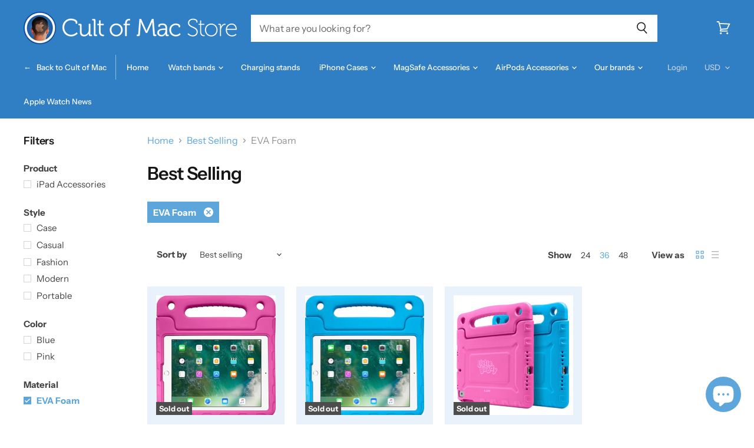

--- FILE ---
content_type: text/html; charset=utf-8
request_url: https://store.cultofmac.com/collections/instabadge-best-selling/material_eva-foam
body_size: 51987
content:

<!doctype html>
<html class="no-js no-touch" lang="en">
  <head>
   
    <script src="//d1liekpayvooaz.cloudfront.net/apps/customizery/customizery.js?shop=cultomedia.myshopify.com"></script>
    <meta charset="utf-8">
    <meta http-equiv="x-ua-compatible" content="IE=edge">

    <link rel="preconnect" href="https://cdn.shopify.com" crossorigin>

    
      <link rel="preconnect" href="https://connect.facebook.net" crossorigin>
    
    
      <link rel="preconnect" href="https://www.google-analytics.com" crossorigin>
    


    
  <link rel="shortcut icon" href="//store.cultofmac.com/cdn/shop/files/com-logo-1000_32x32.png?v=1613778900" type="image/png">


    

     
    <meta name="viewport" content="width=device-width">

    
    

















    
    
    

    
    

    
    <meta property="og:image:alt" content="Social media image" />
  

















    
    
    
      
      

    
<meta property="twitter:image:width" content="1200" />
    <meta property="twitter:image:height" content="600" />
    
    
    <meta property="twitter:image:alt" content="Social media image" />
  



    
    

    <link rel="preload" href="//store.cultofmac.com/cdn/fonts/instrument_sans/instrumentsans_n5.1ce463e1cc056566f977610764d93d4704464858.woff2" as="font" crossorigin="anonymous">

    
      <link rel="preload" as="style" href="//store.cultofmac.com/cdn/shop/t/37/assets/theme.scss.css?v=176456728151640605451765526587">
    

    <script>window.performance && window.performance.mark && window.performance.mark('shopify.content_for_header.start');</script><meta name="facebook-domain-verification" content="2fug5bqy5a4dhrugepe42dk3rw0cga">
<meta name="facebook-domain-verification" content="xiyrm1xtifzom6ollm15kg1dhjuf3c">
<meta name="google-site-verification" content="9IdO4og72X3A3zw3cQzkNbCx919SkiC9JO-RQjlx4a8">
<meta name="google-site-verification" content="-vIFymgnp5YGWVJIsTlPQlsBsQfllesoaZ473ouHAKI">
<meta id="shopify-digital-wallet" name="shopify-digital-wallet" content="/12708237/digital_wallets/dialog">
<meta name="shopify-checkout-api-token" content="0baa44a76acf233a6ba2ced016b7564b">
<meta id="in-context-paypal-metadata" data-shop-id="12708237" data-venmo-supported="false" data-environment="production" data-locale="en_US" data-paypal-v4="true" data-currency="USD">
<link rel="alternate" type="application/atom+xml" title="Feed" href="/collections/instabadge-best-selling/material_eva-foam.atom" />
<link rel="alternate" type="application/json+oembed" href="https://store.cultofmac.com/collections/instabadge-best-selling/material_eva-foam.oembed">
<script async="async" src="/checkouts/internal/preloads.js?locale=en-US"></script>
<link rel="preconnect" href="https://shop.app" crossorigin="anonymous">
<script async="async" src="https://shop.app/checkouts/internal/preloads.js?locale=en-US&shop_id=12708237" crossorigin="anonymous"></script>
<script id="apple-pay-shop-capabilities" type="application/json">{"shopId":12708237,"countryCode":"US","currencyCode":"USD","merchantCapabilities":["supports3DS"],"merchantId":"gid:\/\/shopify\/Shop\/12708237","merchantName":"Cult of Mac Store","requiredBillingContactFields":["postalAddress","email","phone"],"requiredShippingContactFields":["postalAddress","email","phone"],"shippingType":"shipping","supportedNetworks":["visa","masterCard","amex","discover","elo","jcb"],"total":{"type":"pending","label":"Cult of Mac Store","amount":"1.00"},"shopifyPaymentsEnabled":true,"supportsSubscriptions":true}</script>
<script id="shopify-features" type="application/json">{"accessToken":"0baa44a76acf233a6ba2ced016b7564b","betas":["rich-media-storefront-analytics"],"domain":"store.cultofmac.com","predictiveSearch":true,"shopId":12708237,"locale":"en"}</script>
<script>var Shopify = Shopify || {};
Shopify.shop = "cultomedia.myshopify.com";
Shopify.locale = "en";
Shopify.currency = {"active":"USD","rate":"1.0"};
Shopify.country = "US";
Shopify.theme = {"name":"Cult of Mac 2.2 DEV (Superstore 2.1.1) with Ins...","id":120744575110,"schema_name":"Superstore","schema_version":"2.1.1","theme_store_id":null,"role":"main"};
Shopify.theme.handle = "null";
Shopify.theme.style = {"id":null,"handle":null};
Shopify.cdnHost = "store.cultofmac.com/cdn";
Shopify.routes = Shopify.routes || {};
Shopify.routes.root = "/";</script>
<script type="module">!function(o){(o.Shopify=o.Shopify||{}).modules=!0}(window);</script>
<script>!function(o){function n(){var o=[];function n(){o.push(Array.prototype.slice.apply(arguments))}return n.q=o,n}var t=o.Shopify=o.Shopify||{};t.loadFeatures=n(),t.autoloadFeatures=n()}(window);</script>
<script>
  window.ShopifyPay = window.ShopifyPay || {};
  window.ShopifyPay.apiHost = "shop.app\/pay";
  window.ShopifyPay.redirectState = null;
</script>
<script id="shop-js-analytics" type="application/json">{"pageType":"collection"}</script>
<script defer="defer" async type="module" src="//store.cultofmac.com/cdn/shopifycloud/shop-js/modules/v2/client.init-shop-cart-sync_WVOgQShq.en.esm.js"></script>
<script defer="defer" async type="module" src="//store.cultofmac.com/cdn/shopifycloud/shop-js/modules/v2/chunk.common_C_13GLB1.esm.js"></script>
<script defer="defer" async type="module" src="//store.cultofmac.com/cdn/shopifycloud/shop-js/modules/v2/chunk.modal_CLfMGd0m.esm.js"></script>
<script type="module">
  await import("//store.cultofmac.com/cdn/shopifycloud/shop-js/modules/v2/client.init-shop-cart-sync_WVOgQShq.en.esm.js");
await import("//store.cultofmac.com/cdn/shopifycloud/shop-js/modules/v2/chunk.common_C_13GLB1.esm.js");
await import("//store.cultofmac.com/cdn/shopifycloud/shop-js/modules/v2/chunk.modal_CLfMGd0m.esm.js");

  window.Shopify.SignInWithShop?.initShopCartSync?.({"fedCMEnabled":true,"windoidEnabled":true});

</script>
<script>
  window.Shopify = window.Shopify || {};
  if (!window.Shopify.featureAssets) window.Shopify.featureAssets = {};
  window.Shopify.featureAssets['shop-js'] = {"shop-cart-sync":["modules/v2/client.shop-cart-sync_DuR37GeY.en.esm.js","modules/v2/chunk.common_C_13GLB1.esm.js","modules/v2/chunk.modal_CLfMGd0m.esm.js"],"init-fed-cm":["modules/v2/client.init-fed-cm_BucUoe6W.en.esm.js","modules/v2/chunk.common_C_13GLB1.esm.js","modules/v2/chunk.modal_CLfMGd0m.esm.js"],"shop-toast-manager":["modules/v2/client.shop-toast-manager_B0JfrpKj.en.esm.js","modules/v2/chunk.common_C_13GLB1.esm.js","modules/v2/chunk.modal_CLfMGd0m.esm.js"],"init-shop-cart-sync":["modules/v2/client.init-shop-cart-sync_WVOgQShq.en.esm.js","modules/v2/chunk.common_C_13GLB1.esm.js","modules/v2/chunk.modal_CLfMGd0m.esm.js"],"shop-button":["modules/v2/client.shop-button_B_U3bv27.en.esm.js","modules/v2/chunk.common_C_13GLB1.esm.js","modules/v2/chunk.modal_CLfMGd0m.esm.js"],"init-windoid":["modules/v2/client.init-windoid_DuP9q_di.en.esm.js","modules/v2/chunk.common_C_13GLB1.esm.js","modules/v2/chunk.modal_CLfMGd0m.esm.js"],"shop-cash-offers":["modules/v2/client.shop-cash-offers_BmULhtno.en.esm.js","modules/v2/chunk.common_C_13GLB1.esm.js","modules/v2/chunk.modal_CLfMGd0m.esm.js"],"pay-button":["modules/v2/client.pay-button_CrPSEbOK.en.esm.js","modules/v2/chunk.common_C_13GLB1.esm.js","modules/v2/chunk.modal_CLfMGd0m.esm.js"],"init-customer-accounts":["modules/v2/client.init-customer-accounts_jNk9cPYQ.en.esm.js","modules/v2/client.shop-login-button_DJ5ldayH.en.esm.js","modules/v2/chunk.common_C_13GLB1.esm.js","modules/v2/chunk.modal_CLfMGd0m.esm.js"],"avatar":["modules/v2/client.avatar_BTnouDA3.en.esm.js"],"checkout-modal":["modules/v2/client.checkout-modal_pBPyh9w8.en.esm.js","modules/v2/chunk.common_C_13GLB1.esm.js","modules/v2/chunk.modal_CLfMGd0m.esm.js"],"init-shop-for-new-customer-accounts":["modules/v2/client.init-shop-for-new-customer-accounts_BUoCy7a5.en.esm.js","modules/v2/client.shop-login-button_DJ5ldayH.en.esm.js","modules/v2/chunk.common_C_13GLB1.esm.js","modules/v2/chunk.modal_CLfMGd0m.esm.js"],"init-customer-accounts-sign-up":["modules/v2/client.init-customer-accounts-sign-up_CnczCz9H.en.esm.js","modules/v2/client.shop-login-button_DJ5ldayH.en.esm.js","modules/v2/chunk.common_C_13GLB1.esm.js","modules/v2/chunk.modal_CLfMGd0m.esm.js"],"init-shop-email-lookup-coordinator":["modules/v2/client.init-shop-email-lookup-coordinator_CzjY5t9o.en.esm.js","modules/v2/chunk.common_C_13GLB1.esm.js","modules/v2/chunk.modal_CLfMGd0m.esm.js"],"shop-follow-button":["modules/v2/client.shop-follow-button_CsYC63q7.en.esm.js","modules/v2/chunk.common_C_13GLB1.esm.js","modules/v2/chunk.modal_CLfMGd0m.esm.js"],"shop-login-button":["modules/v2/client.shop-login-button_DJ5ldayH.en.esm.js","modules/v2/chunk.common_C_13GLB1.esm.js","modules/v2/chunk.modal_CLfMGd0m.esm.js"],"shop-login":["modules/v2/client.shop-login_B9ccPdmx.en.esm.js","modules/v2/chunk.common_C_13GLB1.esm.js","modules/v2/chunk.modal_CLfMGd0m.esm.js"],"lead-capture":["modules/v2/client.lead-capture_D0K_KgYb.en.esm.js","modules/v2/chunk.common_C_13GLB1.esm.js","modules/v2/chunk.modal_CLfMGd0m.esm.js"],"payment-terms":["modules/v2/client.payment-terms_BWmiNN46.en.esm.js","modules/v2/chunk.common_C_13GLB1.esm.js","modules/v2/chunk.modal_CLfMGd0m.esm.js"]};
</script>
<script>(function() {
  var isLoaded = false;
  function asyncLoad() {
    if (isLoaded) return;
    isLoaded = true;
    var urls = ["\/\/d1liekpayvooaz.cloudfront.net\/apps\/customizery\/customizery.js?shop=cultomedia.myshopify.com","\/\/secure.apps.shappify.com\/apps\/bundle\/generate_bundle.php?shop=cultomedia.myshopify.com","https:\/\/api.getinstabadge.com\/static\/instabadge.js?shop=cultomedia.myshopify.com","https:\/\/bundles.staging.boldapps.net\/bundles_install_check.js?shop=cultomedia.myshopify.com","https:\/\/cdn.nfcube.com\/instafeed-f5f79fa68fa98cacc7956f1884943b33.js?shop=cultomedia.myshopify.com","https:\/\/cdn.shopify.com\/s\/files\/1\/1270\/8237\/t\/37\/assets\/yoast-active-script.js?v=1656626296\u0026shop=cultomedia.myshopify.com"];
    for (var i = 0; i < urls.length; i++) {
      var s = document.createElement('script');
      s.type = 'text/javascript';
      s.async = true;
      s.src = urls[i];
      var x = document.getElementsByTagName('script')[0];
      x.parentNode.insertBefore(s, x);
    }
  };
  if(window.attachEvent) {
    window.attachEvent('onload', asyncLoad);
  } else {
    window.addEventListener('load', asyncLoad, false);
  }
})();</script>
<script id="__st">var __st={"a":12708237,"offset":-28800,"reqid":"5117ca1e-7fd4-4300-8172-51f7e7b79322-1769548522","pageurl":"store.cultofmac.com\/collections\/instabadge-best-selling\/material_eva-foam","u":"f90c6ce469e4","p":"collection","rtyp":"collection","rid":80295428141};</script>
<script>window.ShopifyPaypalV4VisibilityTracking = true;</script>
<script id="captcha-bootstrap">!function(){'use strict';const t='contact',e='account',n='new_comment',o=[[t,t],['blogs',n],['comments',n],[t,'customer']],c=[[e,'customer_login'],[e,'guest_login'],[e,'recover_customer_password'],[e,'create_customer']],r=t=>t.map((([t,e])=>`form[action*='/${t}']:not([data-nocaptcha='true']) input[name='form_type'][value='${e}']`)).join(','),a=t=>()=>t?[...document.querySelectorAll(t)].map((t=>t.form)):[];function s(){const t=[...o],e=r(t);return a(e)}const i='password',u='form_key',d=['recaptcha-v3-token','g-recaptcha-response','h-captcha-response',i],f=()=>{try{return window.sessionStorage}catch{return}},m='__shopify_v',_=t=>t.elements[u];function p(t,e,n=!1){try{const o=window.sessionStorage,c=JSON.parse(o.getItem(e)),{data:r}=function(t){const{data:e,action:n}=t;return t[m]||n?{data:e,action:n}:{data:t,action:n}}(c);for(const[e,n]of Object.entries(r))t.elements[e]&&(t.elements[e].value=n);n&&o.removeItem(e)}catch(o){console.error('form repopulation failed',{error:o})}}const l='form_type',E='cptcha';function T(t){t.dataset[E]=!0}const w=window,h=w.document,L='Shopify',v='ce_forms',y='captcha';let A=!1;((t,e)=>{const n=(g='f06e6c50-85a8-45c8-87d0-21a2b65856fe',I='https://cdn.shopify.com/shopifycloud/storefront-forms-hcaptcha/ce_storefront_forms_captcha_hcaptcha.v1.5.2.iife.js',D={infoText:'Protected by hCaptcha',privacyText:'Privacy',termsText:'Terms'},(t,e,n)=>{const o=w[L][v],c=o.bindForm;if(c)return c(t,g,e,D).then(n);var r;o.q.push([[t,g,e,D],n]),r=I,A||(h.body.append(Object.assign(h.createElement('script'),{id:'captcha-provider',async:!0,src:r})),A=!0)});var g,I,D;w[L]=w[L]||{},w[L][v]=w[L][v]||{},w[L][v].q=[],w[L][y]=w[L][y]||{},w[L][y].protect=function(t,e){n(t,void 0,e),T(t)},Object.freeze(w[L][y]),function(t,e,n,w,h,L){const[v,y,A,g]=function(t,e,n){const i=e?o:[],u=t?c:[],d=[...i,...u],f=r(d),m=r(i),_=r(d.filter((([t,e])=>n.includes(e))));return[a(f),a(m),a(_),s()]}(w,h,L),I=t=>{const e=t.target;return e instanceof HTMLFormElement?e:e&&e.form},D=t=>v().includes(t);t.addEventListener('submit',(t=>{const e=I(t);if(!e)return;const n=D(e)&&!e.dataset.hcaptchaBound&&!e.dataset.recaptchaBound,o=_(e),c=g().includes(e)&&(!o||!o.value);(n||c)&&t.preventDefault(),c&&!n&&(function(t){try{if(!f())return;!function(t){const e=f();if(!e)return;const n=_(t);if(!n)return;const o=n.value;o&&e.removeItem(o)}(t);const e=Array.from(Array(32),(()=>Math.random().toString(36)[2])).join('');!function(t,e){_(t)||t.append(Object.assign(document.createElement('input'),{type:'hidden',name:u})),t.elements[u].value=e}(t,e),function(t,e){const n=f();if(!n)return;const o=[...t.querySelectorAll(`input[type='${i}']`)].map((({name:t})=>t)),c=[...d,...o],r={};for(const[a,s]of new FormData(t).entries())c.includes(a)||(r[a]=s);n.setItem(e,JSON.stringify({[m]:1,action:t.action,data:r}))}(t,e)}catch(e){console.error('failed to persist form',e)}}(e),e.submit())}));const S=(t,e)=>{t&&!t.dataset[E]&&(n(t,e.some((e=>e===t))),T(t))};for(const o of['focusin','change'])t.addEventListener(o,(t=>{const e=I(t);D(e)&&S(e,y())}));const B=e.get('form_key'),M=e.get(l),P=B&&M;t.addEventListener('DOMContentLoaded',(()=>{const t=y();if(P)for(const e of t)e.elements[l].value===M&&p(e,B);[...new Set([...A(),...v().filter((t=>'true'===t.dataset.shopifyCaptcha))])].forEach((e=>S(e,t)))}))}(h,new URLSearchParams(w.location.search),n,t,e,['guest_login'])})(!0,!0)}();</script>
<script integrity="sha256-4kQ18oKyAcykRKYeNunJcIwy7WH5gtpwJnB7kiuLZ1E=" data-source-attribution="shopify.loadfeatures" defer="defer" src="//store.cultofmac.com/cdn/shopifycloud/storefront/assets/storefront/load_feature-a0a9edcb.js" crossorigin="anonymous"></script>
<script crossorigin="anonymous" defer="defer" src="//store.cultofmac.com/cdn/shopifycloud/storefront/assets/shopify_pay/storefront-65b4c6d7.js?v=20250812"></script>
<script data-source-attribution="shopify.dynamic_checkout.dynamic.init">var Shopify=Shopify||{};Shopify.PaymentButton=Shopify.PaymentButton||{isStorefrontPortableWallets:!0,init:function(){window.Shopify.PaymentButton.init=function(){};var t=document.createElement("script");t.src="https://store.cultofmac.com/cdn/shopifycloud/portable-wallets/latest/portable-wallets.en.js",t.type="module",document.head.appendChild(t)}};
</script>
<script data-source-attribution="shopify.dynamic_checkout.buyer_consent">
  function portableWalletsHideBuyerConsent(e){var t=document.getElementById("shopify-buyer-consent"),n=document.getElementById("shopify-subscription-policy-button");t&&n&&(t.classList.add("hidden"),t.setAttribute("aria-hidden","true"),n.removeEventListener("click",e))}function portableWalletsShowBuyerConsent(e){var t=document.getElementById("shopify-buyer-consent"),n=document.getElementById("shopify-subscription-policy-button");t&&n&&(t.classList.remove("hidden"),t.removeAttribute("aria-hidden"),n.addEventListener("click",e))}window.Shopify?.PaymentButton&&(window.Shopify.PaymentButton.hideBuyerConsent=portableWalletsHideBuyerConsent,window.Shopify.PaymentButton.showBuyerConsent=portableWalletsShowBuyerConsent);
</script>
<script data-source-attribution="shopify.dynamic_checkout.cart.bootstrap">document.addEventListener("DOMContentLoaded",(function(){function t(){return document.querySelector("shopify-accelerated-checkout-cart, shopify-accelerated-checkout")}if(t())Shopify.PaymentButton.init();else{new MutationObserver((function(e,n){t()&&(Shopify.PaymentButton.init(),n.disconnect())})).observe(document.body,{childList:!0,subtree:!0})}}));
</script>
<link id="shopify-accelerated-checkout-styles" rel="stylesheet" media="screen" href="https://store.cultofmac.com/cdn/shopifycloud/portable-wallets/latest/accelerated-checkout-backwards-compat.css" crossorigin="anonymous">
<style id="shopify-accelerated-checkout-cart">
        #shopify-buyer-consent {
  margin-top: 1em;
  display: inline-block;
  width: 100%;
}

#shopify-buyer-consent.hidden {
  display: none;
}

#shopify-subscription-policy-button {
  background: none;
  border: none;
  padding: 0;
  text-decoration: underline;
  font-size: inherit;
  cursor: pointer;
}

#shopify-subscription-policy-button::before {
  box-shadow: none;
}

      </style>

<script>window.performance && window.performance.mark && window.performance.mark('shopify.content_for_header.end');</script>
    
 
      
<!-- Start of Judge.me Core -->
<link rel="dns-prefetch" href="https://cdn.judge.me/">
<script data-cfasync='false' class='jdgm-settings-script'>window.jdgmSettings={"pagination":5,"disable_web_reviews":false,"badge_no_review_text":"No reviews","badge_n_reviews_text":"{{ n }} review/reviews","badge_star_color":"#5da6db","hide_badge_preview_if_no_reviews":true,"badge_hide_text":false,"enforce_center_preview_badge":false,"widget_title":"Customer Reviews","widget_open_form_text":"Write a review","widget_close_form_text":"Cancel review","widget_refresh_page_text":"Refresh page","widget_summary_text":"Based on {{ number_of_reviews }} review/reviews","widget_no_review_text":"Be the first to write a review","widget_name_field_text":"Display name","widget_verified_name_field_text":"Verified Name (public)","widget_name_placeholder_text":"Display name","widget_required_field_error_text":"This field is required.","widget_email_field_text":"Email address","widget_verified_email_field_text":"Verified Email (private, can not be edited)","widget_email_placeholder_text":"Your email address","widget_email_field_error_text":"Please enter a valid email address.","widget_rating_field_text":"Rating","widget_review_title_field_text":"Review Title","widget_review_title_placeholder_text":"Give your review a title","widget_review_body_field_text":"Review content","widget_review_body_placeholder_text":"Start writing here...","widget_pictures_field_text":"Picture/Video (optional)","widget_submit_review_text":"Submit Review","widget_submit_verified_review_text":"Submit Verified Review","widget_submit_success_msg_with_auto_publish":"Thank you! Please refresh the page in a few moments to see your review. You can remove or edit your review by logging into \u003ca href='https://judge.me/login' target='_blank' rel='nofollow noopener'\u003eJudge.me\u003c/a\u003e","widget_submit_success_msg_no_auto_publish":"Thank you! Your review will be published as soon as it is approved by the shop admin. You can remove or edit your review by logging into \u003ca href='https://judge.me/login' target='_blank' rel='nofollow noopener'\u003eJudge.me\u003c/a\u003e","widget_show_default_reviews_out_of_total_text":"Showing {{ n_reviews_shown }} out of {{ n_reviews }} reviews.","widget_show_all_link_text":"Show all","widget_show_less_link_text":"Show less","widget_author_said_text":"{{ reviewer_name }} said:","widget_days_text":"{{ n }} days ago","widget_weeks_text":"{{ n }} week/weeks ago","widget_months_text":"{{ n }} month/months ago","widget_years_text":"{{ n }} year/years ago","widget_yesterday_text":"Yesterday","widget_today_text":"Today","widget_replied_text":"\u003e\u003e {{ shop_name }} replied:","widget_read_more_text":"Read more","widget_reviewer_name_as_initial":"","widget_rating_filter_color":"","widget_rating_filter_see_all_text":"See all reviews","widget_sorting_most_recent_text":"Most Recent","widget_sorting_highest_rating_text":"Highest Rating","widget_sorting_lowest_rating_text":"Lowest Rating","widget_sorting_with_pictures_text":"Only Pictures","widget_sorting_most_helpful_text":"Most Helpful","widget_open_question_form_text":"Ask a question","widget_reviews_subtab_text":"Reviews","widget_questions_subtab_text":"Questions","widget_question_label_text":"Question","widget_answer_label_text":"Answer","widget_question_placeholder_text":"Write your question here","widget_submit_question_text":"Submit Question","widget_question_submit_success_text":"Thank you for your question! We will notify you once it gets answered.","widget_star_color":"#5da6db","verified_badge_text":"Verified","verified_badge_bg_color":"","verified_badge_text_color":"","verified_badge_placement":"left-of-reviewer-name","widget_review_max_height":"","widget_hide_border":false,"widget_social_share":false,"widget_thumb":false,"widget_review_location_show":false,"widget_location_format":"country_iso_code","all_reviews_include_out_of_store_products":true,"all_reviews_out_of_store_text":"(out of store)","all_reviews_pagination":100,"all_reviews_product_name_prefix_text":"about","enable_review_pictures":false,"enable_question_anwser":true,"widget_theme":"leex","review_date_format":"mm/dd/yyyy","default_sort_method":"most-recent","widget_product_reviews_subtab_text":"Product Reviews","widget_shop_reviews_subtab_text":"Shop Reviews","widget_other_products_reviews_text":"Reviews for other products","widget_store_reviews_subtab_text":"Store reviews","widget_no_store_reviews_text":"This store hasn't received any reviews yet","widget_web_restriction_product_reviews_text":"This product hasn't received any reviews yet","widget_no_items_text":"No items found","widget_show_more_text":"Show more","widget_write_a_store_review_text":"Write a Store Review","widget_other_languages_heading":"Reviews in Other Languages","widget_translate_review_text":"Translate review to {{ language }}","widget_translating_review_text":"Translating...","widget_show_original_translation_text":"Show original ({{ language }})","widget_translate_review_failed_text":"Review couldn't be translated.","widget_translate_review_retry_text":"Retry","widget_translate_review_try_again_later_text":"Try again later","show_product_url_for_grouped_product":false,"widget_sorting_pictures_first_text":"Pictures First","show_pictures_on_all_rev_page_mobile":false,"show_pictures_on_all_rev_page_desktop":false,"floating_tab_hide_mobile_install_preference":true,"floating_tab_button_name":"★ Customer reviews","floating_tab_title":"Let customers speak for us","floating_tab_button_color":"#ffffff","floating_tab_button_background_color":"#307ec3","floating_tab_url":"","floating_tab_url_enabled":false,"floating_tab_tab_style":"text","all_reviews_text_badge_text":"Customers rate us {{ shop.metafields.judgeme.all_reviews_rating | round: 1 }}/5 based on {{ shop.metafields.judgeme.all_reviews_count }} reviews.","all_reviews_text_badge_text_branded_style":"{{ shop.metafields.judgeme.all_reviews_rating | round: 1 }} out of 5 stars based on {{ shop.metafields.judgeme.all_reviews_count }} reviews","is_all_reviews_text_badge_a_link":false,"show_stars_for_all_reviews_text_badge":false,"all_reviews_text_badge_url":"","all_reviews_text_style":"text","all_reviews_text_color_style":"judgeme_brand_color","all_reviews_text_color":"#108474","all_reviews_text_show_jm_brand":true,"featured_carousel_show_header":true,"featured_carousel_title":"Let customers speak for us","testimonials_carousel_title":"Customers are saying","videos_carousel_title":"Real customer stories","cards_carousel_title":"Customers are saying","featured_carousel_count_text":"from {{ n }} reviews","featured_carousel_add_link_to_all_reviews_page":false,"featured_carousel_url":"","featured_carousel_show_images":true,"featured_carousel_autoslide_interval":5,"featured_carousel_arrows_on_the_sides":false,"featured_carousel_height":250,"featured_carousel_width":80,"featured_carousel_image_size":0,"featured_carousel_image_height":250,"featured_carousel_arrow_color":"#eeeeee","verified_count_badge_style":"vintage","verified_count_badge_orientation":"horizontal","verified_count_badge_color_style":"judgeme_brand_color","verified_count_badge_color":"#108474","is_verified_count_badge_a_link":false,"verified_count_badge_url":"","verified_count_badge_show_jm_brand":true,"widget_rating_preset_default":5,"widget_first_sub_tab":"product-reviews","widget_show_histogram":true,"widget_histogram_use_custom_color":false,"widget_pagination_use_custom_color":false,"widget_star_use_custom_color":true,"widget_verified_badge_use_custom_color":false,"widget_write_review_use_custom_color":false,"picture_reminder_submit_button":"Upload Pictures","enable_review_videos":false,"mute_video_by_default":false,"widget_sorting_videos_first_text":"Videos First","widget_review_pending_text":"Pending","featured_carousel_items_for_large_screen":3,"social_share_options_order":"Facebook,Twitter","remove_microdata_snippet":false,"disable_json_ld":false,"enable_json_ld_products":false,"preview_badge_show_question_text":true,"preview_badge_no_question_text":"No questions","preview_badge_n_question_text":"{{ number_of_questions }} question/questions","qa_badge_show_icon":true,"qa_badge_icon_color":"#5da6db","qa_badge_position":"same-row","remove_judgeme_branding":true,"widget_add_search_bar":false,"widget_search_bar_placeholder":"Search","widget_sorting_verified_only_text":"Verified only","featured_carousel_theme":"default","featured_carousel_show_rating":true,"featured_carousel_show_title":true,"featured_carousel_show_body":true,"featured_carousel_show_date":false,"featured_carousel_show_reviewer":true,"featured_carousel_show_product":false,"featured_carousel_header_background_color":"#108474","featured_carousel_header_text_color":"#ffffff","featured_carousel_name_product_separator":"reviewed","featured_carousel_full_star_background":"#108474","featured_carousel_empty_star_background":"#dadada","featured_carousel_vertical_theme_background":"#f9fafb","featured_carousel_verified_badge_enable":false,"featured_carousel_verified_badge_color":"#108474","featured_carousel_border_style":"round","featured_carousel_review_line_length_limit":3,"featured_carousel_more_reviews_button_text":"Read more reviews","featured_carousel_view_product_button_text":"View product","all_reviews_page_load_reviews_on":"scroll","all_reviews_page_load_more_text":"Load More Reviews","disable_fb_tab_reviews":false,"enable_ajax_cdn_cache":false,"widget_public_name_text":"displayed publicly like","default_reviewer_name":"John Smith","default_reviewer_name_has_non_latin":true,"widget_reviewer_anonymous":"Anonymous","medals_widget_title":"Judge.me Review Medals","medals_widget_background_color":"#f9fafb","medals_widget_position":"footer_all_pages","medals_widget_border_color":"#f9fafb","medals_widget_verified_text_position":"left","medals_widget_use_monochromatic_version":false,"medals_widget_elements_color":"#108474","show_reviewer_avatar":true,"widget_invalid_yt_video_url_error_text":"Not a YouTube video URL","widget_max_length_field_error_text":"Please enter no more than {0} characters.","widget_show_country_flag":false,"widget_show_collected_via_shop_app":true,"widget_verified_by_shop_badge_style":"light","widget_verified_by_shop_text":"Verified by Shop","widget_show_photo_gallery":false,"widget_load_with_code_splitting":true,"widget_ugc_install_preference":false,"widget_ugc_title":"Made by us, Shared by you","widget_ugc_subtitle":"Tag us to see your picture featured in our page","widget_ugc_arrows_color":"#ffffff","widget_ugc_primary_button_text":"Buy Now","widget_ugc_primary_button_background_color":"#108474","widget_ugc_primary_button_text_color":"#ffffff","widget_ugc_primary_button_border_width":"0","widget_ugc_primary_button_border_style":"none","widget_ugc_primary_button_border_color":"#108474","widget_ugc_primary_button_border_radius":"25","widget_ugc_secondary_button_text":"Load More","widget_ugc_secondary_button_background_color":"#ffffff","widget_ugc_secondary_button_text_color":"#108474","widget_ugc_secondary_button_border_width":"2","widget_ugc_secondary_button_border_style":"solid","widget_ugc_secondary_button_border_color":"#108474","widget_ugc_secondary_button_border_radius":"25","widget_ugc_reviews_button_text":"View Reviews","widget_ugc_reviews_button_background_color":"#ffffff","widget_ugc_reviews_button_text_color":"#108474","widget_ugc_reviews_button_border_width":"2","widget_ugc_reviews_button_border_style":"solid","widget_ugc_reviews_button_border_color":"#108474","widget_ugc_reviews_button_border_radius":"25","widget_ugc_reviews_button_link_to":"judgeme-reviews-page","widget_ugc_show_post_date":true,"widget_ugc_max_width":"800","widget_rating_metafield_value_type":true,"widget_primary_color":"#108474","widget_enable_secondary_color":false,"widget_secondary_color":"#edf5f5","widget_summary_average_rating_text":"{{ average_rating }} out of 5","widget_media_grid_title":"Customer photos \u0026 videos","widget_media_grid_see_more_text":"See more","widget_round_style":false,"widget_show_product_medals":true,"widget_verified_by_judgeme_text":"Verified by Judge.me","widget_show_store_medals":true,"widget_verified_by_judgeme_text_in_store_medals":"Verified by Judge.me","widget_media_field_exceed_quantity_message":"Sorry, we can only accept {{ max_media }} for one review.","widget_media_field_exceed_limit_message":"{{ file_name }} is too large, please select a {{ media_type }} less than {{ size_limit }}MB.","widget_review_submitted_text":"Review Submitted!","widget_question_submitted_text":"Question Submitted!","widget_close_form_text_question":"Cancel","widget_write_your_answer_here_text":"Write your answer here","widget_enabled_branded_link":true,"widget_show_collected_by_judgeme":false,"widget_reviewer_name_color":"","widget_write_review_text_color":"","widget_write_review_bg_color":"","widget_collected_by_judgeme_text":"collected by Judge.me","widget_pagination_type":"standard","widget_load_more_text":"Load More","widget_load_more_color":"#108474","widget_full_review_text":"Full Review","widget_read_more_reviews_text":"Read More Reviews","widget_read_questions_text":"Read Questions","widget_questions_and_answers_text":"Questions \u0026 Answers","widget_verified_by_text":"Verified by","widget_verified_text":"Verified","widget_number_of_reviews_text":"{{ number_of_reviews }} reviews","widget_back_button_text":"Back","widget_next_button_text":"Next","widget_custom_forms_filter_button":"Filters","custom_forms_style":"vertical","widget_show_review_information":false,"how_reviews_are_collected":"How reviews are collected?","widget_show_review_keywords":false,"widget_gdpr_statement":"How we use your data: We'll only contact you about the review you left, and only if necessary. By submitting your review, you agree to Judge.me's \u003ca href='https://judge.me/terms' target='_blank' rel='nofollow noopener'\u003eterms\u003c/a\u003e, \u003ca href='https://judge.me/privacy' target='_blank' rel='nofollow noopener'\u003eprivacy\u003c/a\u003e and \u003ca href='https://judge.me/content-policy' target='_blank' rel='nofollow noopener'\u003econtent\u003c/a\u003e policies.","widget_multilingual_sorting_enabled":false,"widget_translate_review_content_enabled":false,"widget_translate_review_content_method":"manual","popup_widget_review_selection":"automatically_with_pictures","popup_widget_round_border_style":true,"popup_widget_show_title":true,"popup_widget_show_body":true,"popup_widget_show_reviewer":false,"popup_widget_show_product":true,"popup_widget_show_pictures":true,"popup_widget_use_review_picture":true,"popup_widget_show_on_home_page":true,"popup_widget_show_on_product_page":true,"popup_widget_show_on_collection_page":true,"popup_widget_show_on_cart_page":true,"popup_widget_position":"bottom_left","popup_widget_first_review_delay":5,"popup_widget_duration":5,"popup_widget_interval":5,"popup_widget_review_count":5,"popup_widget_hide_on_mobile":true,"review_snippet_widget_round_border_style":true,"review_snippet_widget_card_color":"#FFFFFF","review_snippet_widget_slider_arrows_background_color":"#FFFFFF","review_snippet_widget_slider_arrows_color":"#000000","review_snippet_widget_star_color":"#108474","show_product_variant":false,"all_reviews_product_variant_label_text":"Variant: ","widget_show_verified_branding":false,"widget_ai_summary_title":"Customers say","widget_ai_summary_disclaimer":"AI-powered review summary based on recent customer reviews","widget_show_ai_summary":false,"widget_show_ai_summary_bg":false,"widget_show_review_title_input":true,"redirect_reviewers_invited_via_email":"review_widget","request_store_review_after_product_review":false,"request_review_other_products_in_order":false,"review_form_color_scheme":"default","review_form_corner_style":"square","review_form_star_color":{},"review_form_text_color":"#333333","review_form_background_color":"#ffffff","review_form_field_background_color":"#fafafa","review_form_button_color":{},"review_form_button_text_color":"#ffffff","review_form_modal_overlay_color":"#000000","review_content_screen_title_text":"How would you rate this product?","review_content_introduction_text":"We would love it if you would share a bit about your experience.","store_review_form_title_text":"How would you rate this store?","store_review_form_introduction_text":"We would love it if you would share a bit about your experience.","show_review_guidance_text":true,"one_star_review_guidance_text":"Poor","five_star_review_guidance_text":"Great","customer_information_screen_title_text":"About you","customer_information_introduction_text":"Please tell us more about you.","custom_questions_screen_title_text":"Your experience in more detail","custom_questions_introduction_text":"Here are a few questions to help us understand more about your experience.","review_submitted_screen_title_text":"Thanks for your review!","review_submitted_screen_thank_you_text":"We are processing it and it will appear on the store soon.","review_submitted_screen_email_verification_text":"Please confirm your email by clicking the link we just sent you. This helps us keep reviews authentic.","review_submitted_request_store_review_text":"Would you like to share your experience of shopping with us?","review_submitted_review_other_products_text":"Would you like to review these products?","store_review_screen_title_text":"Would you like to share your experience of shopping with us?","store_review_introduction_text":"We value your feedback and use it to improve. Please share any thoughts or suggestions you have.","reviewer_media_screen_title_picture_text":"Share a picture","reviewer_media_introduction_picture_text":"Upload a photo to support your review.","reviewer_media_screen_title_video_text":"Share a video","reviewer_media_introduction_video_text":"Upload a video to support your review.","reviewer_media_screen_title_picture_or_video_text":"Share a picture or video","reviewer_media_introduction_picture_or_video_text":"Upload a photo or video to support your review.","reviewer_media_youtube_url_text":"Paste your Youtube URL here","advanced_settings_next_step_button_text":"Next","advanced_settings_close_review_button_text":"Close","modal_write_review_flow":false,"write_review_flow_required_text":"Required","write_review_flow_privacy_message_text":"We respect your privacy.","write_review_flow_anonymous_text":"Post review as anonymous","write_review_flow_visibility_text":"This won't be visible to other customers.","write_review_flow_multiple_selection_help_text":"Select as many as you like","write_review_flow_single_selection_help_text":"Select one option","write_review_flow_required_field_error_text":"This field is required","write_review_flow_invalid_email_error_text":"Please enter a valid email address","write_review_flow_max_length_error_text":"Max. {{ max_length }} characters.","write_review_flow_media_upload_text":"\u003cb\u003eClick to upload\u003c/b\u003e or drag and drop","write_review_flow_gdpr_statement":"We'll only contact you about your review if necessary. By submitting your review, you agree to our \u003ca href='https://judge.me/terms' target='_blank' rel='nofollow noopener'\u003eterms and conditions\u003c/a\u003e and \u003ca href='https://judge.me/privacy' target='_blank' rel='nofollow noopener'\u003eprivacy policy\u003c/a\u003e.","rating_only_reviews_enabled":false,"show_negative_reviews_help_screen":false,"new_review_flow_help_screen_rating_threshold":3,"negative_review_resolution_screen_title_text":"Tell us more","negative_review_resolution_text":"Your experience matters to us. If there were issues with your purchase, we're here to help. Feel free to reach out to us, we'd love the opportunity to make things right.","negative_review_resolution_button_text":"Contact us","negative_review_resolution_proceed_with_review_text":"Leave a review","negative_review_resolution_subject":"Issue with purchase from {{ shop_name }}.{{ order_name }}","preview_badge_collection_page_install_status":false,"widget_review_custom_css":"","preview_badge_custom_css":"","preview_badge_stars_count":"5-stars","featured_carousel_custom_css":"","floating_tab_custom_css":"","all_reviews_widget_custom_css":"","medals_widget_custom_css":"","verified_badge_custom_css":"","all_reviews_text_custom_css":"","transparency_badges_collected_via_store_invite":false,"transparency_badges_from_another_provider":false,"transparency_badges_collected_from_store_visitor":false,"transparency_badges_collected_by_verified_review_provider":false,"transparency_badges_earned_reward":false,"transparency_badges_collected_via_store_invite_text":"Review collected via store invitation","transparency_badges_from_another_provider_text":"Review collected from another provider","transparency_badges_collected_from_store_visitor_text":"Review collected from a store visitor","transparency_badges_written_in_google_text":"Review written in Google","transparency_badges_written_in_etsy_text":"Review written in Etsy","transparency_badges_written_in_shop_app_text":"Review written in Shop App","transparency_badges_earned_reward_text":"Review earned a reward for future purchase","product_review_widget_per_page":10,"widget_store_review_label_text":"Review about the store","checkout_comment_extension_title_on_product_page":"Customer Comments","checkout_comment_extension_num_latest_comment_show":5,"checkout_comment_extension_format":"name_and_timestamp","checkout_comment_customer_name":"last_initial","checkout_comment_comment_notification":true,"preview_badge_collection_page_install_preference":true,"preview_badge_home_page_install_preference":true,"preview_badge_product_page_install_preference":true,"review_widget_install_preference":"","review_carousel_install_preference":false,"floating_reviews_tab_install_preference":"bottom","verified_reviews_count_badge_install_preference":false,"all_reviews_text_install_preference":false,"review_widget_best_location":true,"judgeme_medals_install_preference":false,"review_widget_revamp_enabled":false,"review_widget_qna_enabled":false,"review_widget_header_theme":"minimal","review_widget_widget_title_enabled":true,"review_widget_header_text_size":"medium","review_widget_header_text_weight":"regular","review_widget_average_rating_style":"compact","review_widget_bar_chart_enabled":true,"review_widget_bar_chart_type":"numbers","review_widget_bar_chart_style":"standard","review_widget_expanded_media_gallery_enabled":false,"review_widget_reviews_section_theme":"standard","review_widget_image_style":"thumbnails","review_widget_review_image_ratio":"square","review_widget_stars_size":"medium","review_widget_verified_badge":"standard_text","review_widget_review_title_text_size":"medium","review_widget_review_text_size":"medium","review_widget_review_text_length":"medium","review_widget_number_of_columns_desktop":3,"review_widget_carousel_transition_speed":5,"review_widget_custom_questions_answers_display":"always","review_widget_button_text_color":"#FFFFFF","review_widget_text_color":"#000000","review_widget_lighter_text_color":"#7B7B7B","review_widget_corner_styling":"soft","review_widget_review_word_singular":"review","review_widget_review_word_plural":"reviews","review_widget_voting_label":"Helpful?","review_widget_shop_reply_label":"Reply from {{ shop_name }}:","review_widget_filters_title":"Filters","qna_widget_question_word_singular":"Question","qna_widget_question_word_plural":"Questions","qna_widget_answer_reply_label":"Answer from {{ answerer_name }}:","qna_content_screen_title_text":"Ask a question about this product","qna_widget_question_required_field_error_text":"Please enter your question.","qna_widget_flow_gdpr_statement":"We'll only contact you about your question if necessary. By submitting your question, you agree to our \u003ca href='https://judge.me/terms' target='_blank' rel='nofollow noopener'\u003eterms and conditions\u003c/a\u003e and \u003ca href='https://judge.me/privacy' target='_blank' rel='nofollow noopener'\u003eprivacy policy\u003c/a\u003e.","qna_widget_question_submitted_text":"Thanks for your question!","qna_widget_close_form_text_question":"Close","qna_widget_question_submit_success_text":"We’ll notify you by email when your question is answered.","all_reviews_widget_v2025_enabled":false,"all_reviews_widget_v2025_header_theme":"default","all_reviews_widget_v2025_widget_title_enabled":true,"all_reviews_widget_v2025_header_text_size":"medium","all_reviews_widget_v2025_header_text_weight":"regular","all_reviews_widget_v2025_average_rating_style":"compact","all_reviews_widget_v2025_bar_chart_enabled":true,"all_reviews_widget_v2025_bar_chart_type":"numbers","all_reviews_widget_v2025_bar_chart_style":"standard","all_reviews_widget_v2025_expanded_media_gallery_enabled":false,"all_reviews_widget_v2025_show_store_medals":true,"all_reviews_widget_v2025_show_photo_gallery":true,"all_reviews_widget_v2025_show_review_keywords":false,"all_reviews_widget_v2025_show_ai_summary":false,"all_reviews_widget_v2025_show_ai_summary_bg":false,"all_reviews_widget_v2025_add_search_bar":false,"all_reviews_widget_v2025_default_sort_method":"most-recent","all_reviews_widget_v2025_reviews_per_page":10,"all_reviews_widget_v2025_reviews_section_theme":"default","all_reviews_widget_v2025_image_style":"thumbnails","all_reviews_widget_v2025_review_image_ratio":"square","all_reviews_widget_v2025_stars_size":"medium","all_reviews_widget_v2025_verified_badge":"bold_badge","all_reviews_widget_v2025_review_title_text_size":"medium","all_reviews_widget_v2025_review_text_size":"medium","all_reviews_widget_v2025_review_text_length":"medium","all_reviews_widget_v2025_number_of_columns_desktop":3,"all_reviews_widget_v2025_carousel_transition_speed":5,"all_reviews_widget_v2025_custom_questions_answers_display":"always","all_reviews_widget_v2025_show_product_variant":false,"all_reviews_widget_v2025_show_reviewer_avatar":true,"all_reviews_widget_v2025_reviewer_name_as_initial":"","all_reviews_widget_v2025_review_location_show":false,"all_reviews_widget_v2025_location_format":"","all_reviews_widget_v2025_show_country_flag":false,"all_reviews_widget_v2025_verified_by_shop_badge_style":"light","all_reviews_widget_v2025_social_share":false,"all_reviews_widget_v2025_social_share_options_order":"Facebook,Twitter,LinkedIn,Pinterest","all_reviews_widget_v2025_pagination_type":"standard","all_reviews_widget_v2025_button_text_color":"#FFFFFF","all_reviews_widget_v2025_text_color":"#000000","all_reviews_widget_v2025_lighter_text_color":"#7B7B7B","all_reviews_widget_v2025_corner_styling":"soft","all_reviews_widget_v2025_title":"Customer reviews","all_reviews_widget_v2025_ai_summary_title":"Customers say about this store","all_reviews_widget_v2025_no_review_text":"Be the first to write a review","platform":"shopify","branding_url":"https://app.judge.me/reviews/stores/store.cultofmac.com","branding_text":"Powered by Judge.me","locale":"en","reply_name":"Cult of Mac Store","widget_version":"2.1","footer":true,"autopublish":true,"review_dates":true,"enable_custom_form":false,"shop_use_review_site":true,"shop_locale":"en","enable_multi_locales_translations":false,"show_review_title_input":true,"review_verification_email_status":"always","can_be_branded":true,"reply_name_text":"Cult of Mac Store"};</script> <style class='jdgm-settings-style'>.jdgm-xx{left:0}:not(.jdgm-prev-badge__stars)>.jdgm-star{color:#5da6db}.jdgm-histogram .jdgm-star.jdgm-star{color:#5da6db}.jdgm-preview-badge .jdgm-star.jdgm-star{color:#5da6db}.jdgm-prev-badge[data-average-rating='0.00']{display:none !important}.jdgm-author-all-initials{display:none !important}.jdgm-author-last-initial{display:none !important}.jdgm-rev-widg__title{visibility:hidden}.jdgm-rev-widg__summary-text{visibility:hidden}.jdgm-prev-badge__text{visibility:hidden}.jdgm-rev__replier:before{content:'Cult of Mac Store'}.jdgm-rev__prod-link-prefix:before{content:'about'}.jdgm-rev__variant-label:before{content:'Variant: '}.jdgm-rev__out-of-store-text:before{content:'(out of store)'}@media only screen and (min-width: 768px){.jdgm-rev__pics .jdgm-rev_all-rev-page-picture-separator,.jdgm-rev__pics .jdgm-rev__product-picture{display:none}}@media only screen and (max-width: 768px){.jdgm-rev__pics .jdgm-rev_all-rev-page-picture-separator,.jdgm-rev__pics .jdgm-rev__product-picture{display:none}}@media all and (max-width: 768px){.jdgm-widget .jdgm-revs-tab-btn,.jdgm-widget .jdgm-revs-tab-btn[data-style="stars"]{display:none}}.jdgm-verified-count-badget[data-from-snippet="true"]{display:none !important}.jdgm-carousel-wrapper[data-from-snippet="true"]{display:none !important}.jdgm-all-reviews-text[data-from-snippet="true"]{display:none !important}.jdgm-medals-section[data-from-snippet="true"]{display:none !important}.jdgm-ugc-media-wrapper[data-from-snippet="true"]{display:none !important}.jdgm-revs-tab-btn,.jdgm-revs-tab-btn:hover{background-color:#307ec3}.jdgm-revs-tab-btn,.jdgm-revs-tab-btn:hover{color:#ffffff}.jdgm-rev__transparency-badge[data-badge-type="review_collected_via_store_invitation"]{display:none !important}.jdgm-rev__transparency-badge[data-badge-type="review_collected_from_another_provider"]{display:none !important}.jdgm-rev__transparency-badge[data-badge-type="review_collected_from_store_visitor"]{display:none !important}.jdgm-rev__transparency-badge[data-badge-type="review_written_in_etsy"]{display:none !important}.jdgm-rev__transparency-badge[data-badge-type="review_written_in_google_business"]{display:none !important}.jdgm-rev__transparency-badge[data-badge-type="review_written_in_shop_app"]{display:none !important}.jdgm-rev__transparency-badge[data-badge-type="review_earned_for_future_purchase"]{display:none !important}
</style> <style class='jdgm-settings-style'></style> <script data-cfasync="false" type="text/javascript" async src="https://cdnwidget.judge.me/shopify_v2/leex.js" id="judgeme_widget_leex_js"></script>
<link id="judgeme_widget_leex_css" rel="stylesheet" type="text/css" media="nope!" onload="this.media='all'" href="https://cdnwidget.judge.me/shopify_v2/leex.css">

  
  
  
  <style class='jdgm-miracle-styles'>
  @-webkit-keyframes jdgm-spin{0%{-webkit-transform:rotate(0deg);-ms-transform:rotate(0deg);transform:rotate(0deg)}100%{-webkit-transform:rotate(359deg);-ms-transform:rotate(359deg);transform:rotate(359deg)}}@keyframes jdgm-spin{0%{-webkit-transform:rotate(0deg);-ms-transform:rotate(0deg);transform:rotate(0deg)}100%{-webkit-transform:rotate(359deg);-ms-transform:rotate(359deg);transform:rotate(359deg)}}@font-face{font-family:'JudgemeStar';src:url("[data-uri]") format("woff");font-weight:normal;font-style:normal}.jdgm-star{font-family:'JudgemeStar';display:inline !important;text-decoration:none !important;padding:0 4px 0 0 !important;margin:0 !important;font-weight:bold;opacity:1;-webkit-font-smoothing:antialiased;-moz-osx-font-smoothing:grayscale}.jdgm-star:hover{opacity:1}.jdgm-star:last-of-type{padding:0 !important}.jdgm-star.jdgm--on:before{content:"\e000"}.jdgm-star.jdgm--off:before{content:"\e001"}.jdgm-star.jdgm--half:before{content:"\e002"}.jdgm-widget *{margin:0;line-height:1.4;-webkit-box-sizing:border-box;-moz-box-sizing:border-box;box-sizing:border-box;-webkit-overflow-scrolling:touch}.jdgm-hidden{display:none !important;visibility:hidden !important}.jdgm-temp-hidden{display:none}.jdgm-spinner{width:40px;height:40px;margin:auto;border-radius:50%;border-top:2px solid #eee;border-right:2px solid #eee;border-bottom:2px solid #eee;border-left:2px solid #ccc;-webkit-animation:jdgm-spin 0.8s infinite linear;animation:jdgm-spin 0.8s infinite linear}.jdgm-prev-badge{display:block !important}

</style>


  
  
   


<script data-cfasync='false' class='jdgm-script'>
!function(e){window.jdgm=window.jdgm||{},jdgm.CDN_HOST="https://cdn.judge.me/",
jdgm.docReady=function(d){(e.attachEvent?"complete"===e.readyState:"loading"!==e.readyState)?
setTimeout(d,0):e.addEventListener("DOMContentLoaded",d)},jdgm.loadCSS=function(d,t,o,s){
!o&&jdgm.loadCSS.requestedUrls.indexOf(d)>=0||(jdgm.loadCSS.requestedUrls.push(d),
(s=e.createElement("link")).rel="stylesheet",s.class="jdgm-stylesheet",s.media="nope!",
s.href=d,s.onload=function(){this.media="all",t&&setTimeout(t)},e.body.appendChild(s))},
jdgm.loadCSS.requestedUrls=[],jdgm.docReady(function(){(window.jdgmLoadCSS||e.querySelectorAll(
".jdgm-widget, .jdgm-all-reviews-page").length>0)&&(jdgmSettings.widget_load_with_code_splitting?
parseFloat(jdgmSettings.widget_version)>=3?jdgm.loadCSS(jdgm.CDN_HOST+"widget_v3/base.css"):
jdgm.loadCSS(jdgm.CDN_HOST+"widget/base.css"):jdgm.loadCSS(jdgm.CDN_HOST+"shopify_v2.css"))})}(document);
</script>
<script async data-cfasync="false" type="text/javascript" src="https://cdn.judge.me/loader.js"></script>

<noscript><link rel="stylesheet" type="text/css" media="all" href="https://cdn.judge.me/shopify_v2.css"></noscript>
<!-- End of Judge.me Core -->



    <script>
      document.documentElement.className=document.documentElement.className.replace(/\bno-js\b/,'js');
      if(window.Shopify&&window.Shopify.designMode)document.documentElement.className+=' in-theme-editor';
      if(('ontouchstart' in window)||window.DocumentTouch&&document instanceof DocumentTouch)document.documentElement.className=document.documentElement.className.replace(/\bno-touch\b/,'has-touch');
    </script>

    <script src="//store.cultofmac.com/cdn/shop/t/37/assets/api.js?v=110464392997199246021639589920"></script>

    

    
      <link href="//store.cultofmac.com/cdn/shop/t/37/assets/theme.scss.css?v=176456728151640605451765526587" rel="stylesheet" type="text/css" media="all" />
    

    
   
    
    <!-- Extra meta tags etc. -->
    <meta name="google-site-verification" content="9IdO4og72X3A3zw3cQzkNbCx919SkiC9JO-RQjlx4a8" /><meta name="google-site-verification" content="24mUrGxgiO2T7T5hLlyNZWztlyDHbg6BKyxZZ80v1zU" /><meta name="google-site-verification" content="_fuaER73vtjjqkvsiBLOfnS49DR5zQCXO_chkSaDNLk" /><!-- BEGIN app block: shopify://apps/yoast-seo/blocks/metatags/7c777011-bc88-4743-a24e-64336e1e5b46 -->
<!-- This site is optimized with Yoast SEO for Shopify -->
<title>Best Selling Material_EVA Foam - Cult of Mac Store</title>
<link rel="canonical" href="https://store.cultofmac.com/collections/instabadge-best-selling/material_eva-foam" />
<meta name="robots" content="noindex, follow" />
<meta property="og:site_name" content="Cult of Mac Store" />
<meta property="og:url" content="https://store.cultofmac.com/collections/instabadge-best-selling/material_eva-foam" />
<meta property="og:locale" content="en_US" />
<meta property="og:type" content="website" />
<meta property="og:title" content="Best Selling Material_EVA Foam - Cult of Mac Store" />
<meta property="og:image" content="https://store.cultofmac.com/cdn/shop/files/light.png?v=1613778545" />
<meta property="og:image:height" content="628" />
<meta property="og:image:width" content="1200" />
<meta name="twitter:card" content="summary_large_image" />
<script type="application/ld+json" id="yoast-schema-graph">
{
  "@context": "https://schema.org",
  "@graph": [
    {
      "@type": "Organization",
      "@id": "https://store.cultofmac.com/#/schema/organization/1",
      "url": "https://store.cultofmac.com",
      "name": "Cult of Mac",
      "logo": {
        "@id": "https://store.cultofmac.com/#/schema/ImageObject/22666183606406"
      },
      "image": [
        {
          "@id": "https://store.cultofmac.com/#/schema/ImageObject/22666183606406"
        }
      ],
      "hasMerchantReturnPolicy": {
        "@type": "MerchantReturnPolicy",
        "merchantReturnLink": "https://store.cultofmac.com/policies/refund-policy"
      },
      "sameAs": ["https:\/\/youtube.com\/user\/cultofmactv\/","https:\/\/instagram.com\/cultofmac\/","https:\/\/linkedin.com\/company\/822206\/admin\/","https:\/\/facebook.com\/cultofmac\/"]
    },
    {
      "@type": "ImageObject",
      "@id": "https://store.cultofmac.com/#/schema/ImageObject/22666183606406",
      "width": 798,
      "height": 778,
      "url": "https:\/\/store.cultofmac.com\/cdn\/shop\/files\/CoM_logo_blue_lrg_copy.jpg?v=1656626425",
      "contentUrl": "https:\/\/store.cultofmac.com\/cdn\/shop\/files\/CoM_logo_blue_lrg_copy.jpg?v=1656626425"
    },
    {
      "@type": "WebSite",
      "@id": "https://store.cultofmac.com/#/schema/website/1",
      "url": "https://store.cultofmac.com",
      "name": "Cult of Mac Store",
      "potentialAction": {
        "@type": "SearchAction",
        "target": "https://store.cultofmac.com/search?q={search_term_string}",
        "query-input": "required name=search_term_string"
      },
      "publisher": {
        "@id": "https://store.cultofmac.com/#/schema/organization/1"
      },
      "inLanguage": "en"
    },
    {
      "@type": "CollectionPage",
      "@id": "https:\/\/store.cultofmac.com\/collections\/instabadge-best-selling\/material_eva-foam",
      "name": "Best Selling Material_EVA Foam - Cult of Mac Store",
      "breadcrumb": {
        "@id": "https:\/\/store.cultofmac.com\/collections\/instabadge-best-selling\/material_eva-foam\/#\/schema\/breadcrumb"
      },
      "primaryImageOfPage": {
        "@id": "https://store.cultofmac.com/#/schema/ImageObject/10269378936966"
      },
      "image": [{
        "@id": "https://store.cultofmac.com/#/schema/ImageObject/10269378936966"
      }],
      "isPartOf": {
        "@id": "https://store.cultofmac.com/#/schema/website/1"
      },
      "url": "https:\/\/store.cultofmac.com\/collections\/instabadge-best-selling\/material_eva-foam"
    },
    {
      "@type": "ImageObject",
      "@id": "https://store.cultofmac.com/#/schema/ImageObject/10269378936966",
      "width": 1200,
      "height": 628,
      "url": "https:\/\/store.cultofmac.com\/cdn\/shop\/files\/light.png?v=1613778545",
      "contentUrl": "https:\/\/store.cultofmac.com\/cdn\/shop\/files\/light.png?v=1613778545"
    },
    {
      "@type": "BreadcrumbList",
      "@id": "https:\/\/store.cultofmac.com\/collections\/instabadge-best-selling\/material_eva-foam\/#\/schema\/breadcrumb",
      "itemListElement": [
        {
          "@type": "ListItem",
          "name": "Cult of Mac Store",
          "item": "https:\/\/store.cultofmac.com",
          "position": 1
        },
        {
          "@type": "ListItem",
          "name": "Collections",
          "item": "https:\/\/store.cultofmac.com\/collections",
          "position": 2
        },
        {
          "@type": "ListItem",
          "name": "Best Selling",
          "item": "https:\/\/store.cultofmac.com\/collections\/instabadge-best-selling",
          "position": 3
        },
        {
          "@type": "ListItem",
          "name": "Material_EVA Foam",
          "position": 4
        }
      ]
    }

  ]}
</script>
<!--/ Yoast SEO -->
<!-- END app block --><script src="https://cdn.shopify.com/extensions/e8878072-2f6b-4e89-8082-94b04320908d/inbox-1254/assets/inbox-chat-loader.js" type="text/javascript" defer="defer"></script>
<link href="https://monorail-edge.shopifysvc.com" rel="dns-prefetch">
<script>(function(){if ("sendBeacon" in navigator && "performance" in window) {try {var session_token_from_headers = performance.getEntriesByType('navigation')[0].serverTiming.find(x => x.name == '_s').description;} catch {var session_token_from_headers = undefined;}var session_cookie_matches = document.cookie.match(/_shopify_s=([^;]*)/);var session_token_from_cookie = session_cookie_matches && session_cookie_matches.length === 2 ? session_cookie_matches[1] : "";var session_token = session_token_from_headers || session_token_from_cookie || "";function handle_abandonment_event(e) {var entries = performance.getEntries().filter(function(entry) {return /monorail-edge.shopifysvc.com/.test(entry.name);});if (!window.abandonment_tracked && entries.length === 0) {window.abandonment_tracked = true;var currentMs = Date.now();var navigation_start = performance.timing.navigationStart;var payload = {shop_id: 12708237,url: window.location.href,navigation_start,duration: currentMs - navigation_start,session_token,page_type: "collection"};window.navigator.sendBeacon("https://monorail-edge.shopifysvc.com/v1/produce", JSON.stringify({schema_id: "online_store_buyer_site_abandonment/1.1",payload: payload,metadata: {event_created_at_ms: currentMs,event_sent_at_ms: currentMs}}));}}window.addEventListener('pagehide', handle_abandonment_event);}}());</script>
<script id="web-pixels-manager-setup">(function e(e,d,r,n,o){if(void 0===o&&(o={}),!Boolean(null===(a=null===(i=window.Shopify)||void 0===i?void 0:i.analytics)||void 0===a?void 0:a.replayQueue)){var i,a;window.Shopify=window.Shopify||{};var t=window.Shopify;t.analytics=t.analytics||{};var s=t.analytics;s.replayQueue=[],s.publish=function(e,d,r){return s.replayQueue.push([e,d,r]),!0};try{self.performance.mark("wpm:start")}catch(e){}var l=function(){var e={modern:/Edge?\/(1{2}[4-9]|1[2-9]\d|[2-9]\d{2}|\d{4,})\.\d+(\.\d+|)|Firefox\/(1{2}[4-9]|1[2-9]\d|[2-9]\d{2}|\d{4,})\.\d+(\.\d+|)|Chrom(ium|e)\/(9{2}|\d{3,})\.\d+(\.\d+|)|(Maci|X1{2}).+ Version\/(15\.\d+|(1[6-9]|[2-9]\d|\d{3,})\.\d+)([,.]\d+|)( \(\w+\)|)( Mobile\/\w+|) Safari\/|Chrome.+OPR\/(9{2}|\d{3,})\.\d+\.\d+|(CPU[ +]OS|iPhone[ +]OS|CPU[ +]iPhone|CPU IPhone OS|CPU iPad OS)[ +]+(15[._]\d+|(1[6-9]|[2-9]\d|\d{3,})[._]\d+)([._]\d+|)|Android:?[ /-](13[3-9]|1[4-9]\d|[2-9]\d{2}|\d{4,})(\.\d+|)(\.\d+|)|Android.+Firefox\/(13[5-9]|1[4-9]\d|[2-9]\d{2}|\d{4,})\.\d+(\.\d+|)|Android.+Chrom(ium|e)\/(13[3-9]|1[4-9]\d|[2-9]\d{2}|\d{4,})\.\d+(\.\d+|)|SamsungBrowser\/([2-9]\d|\d{3,})\.\d+/,legacy:/Edge?\/(1[6-9]|[2-9]\d|\d{3,})\.\d+(\.\d+|)|Firefox\/(5[4-9]|[6-9]\d|\d{3,})\.\d+(\.\d+|)|Chrom(ium|e)\/(5[1-9]|[6-9]\d|\d{3,})\.\d+(\.\d+|)([\d.]+$|.*Safari\/(?![\d.]+ Edge\/[\d.]+$))|(Maci|X1{2}).+ Version\/(10\.\d+|(1[1-9]|[2-9]\d|\d{3,})\.\d+)([,.]\d+|)( \(\w+\)|)( Mobile\/\w+|) Safari\/|Chrome.+OPR\/(3[89]|[4-9]\d|\d{3,})\.\d+\.\d+|(CPU[ +]OS|iPhone[ +]OS|CPU[ +]iPhone|CPU IPhone OS|CPU iPad OS)[ +]+(10[._]\d+|(1[1-9]|[2-9]\d|\d{3,})[._]\d+)([._]\d+|)|Android:?[ /-](13[3-9]|1[4-9]\d|[2-9]\d{2}|\d{4,})(\.\d+|)(\.\d+|)|Mobile Safari.+OPR\/([89]\d|\d{3,})\.\d+\.\d+|Android.+Firefox\/(13[5-9]|1[4-9]\d|[2-9]\d{2}|\d{4,})\.\d+(\.\d+|)|Android.+Chrom(ium|e)\/(13[3-9]|1[4-9]\d|[2-9]\d{2}|\d{4,})\.\d+(\.\d+|)|Android.+(UC? ?Browser|UCWEB|U3)[ /]?(15\.([5-9]|\d{2,})|(1[6-9]|[2-9]\d|\d{3,})\.\d+)\.\d+|SamsungBrowser\/(5\.\d+|([6-9]|\d{2,})\.\d+)|Android.+MQ{2}Browser\/(14(\.(9|\d{2,})|)|(1[5-9]|[2-9]\d|\d{3,})(\.\d+|))(\.\d+|)|K[Aa][Ii]OS\/(3\.\d+|([4-9]|\d{2,})\.\d+)(\.\d+|)/},d=e.modern,r=e.legacy,n=navigator.userAgent;return n.match(d)?"modern":n.match(r)?"legacy":"unknown"}(),u="modern"===l?"modern":"legacy",c=(null!=n?n:{modern:"",legacy:""})[u],f=function(e){return[e.baseUrl,"/wpm","/b",e.hashVersion,"modern"===e.buildTarget?"m":"l",".js"].join("")}({baseUrl:d,hashVersion:r,buildTarget:u}),m=function(e){var d=e.version,r=e.bundleTarget,n=e.surface,o=e.pageUrl,i=e.monorailEndpoint;return{emit:function(e){var a=e.status,t=e.errorMsg,s=(new Date).getTime(),l=JSON.stringify({metadata:{event_sent_at_ms:s},events:[{schema_id:"web_pixels_manager_load/3.1",payload:{version:d,bundle_target:r,page_url:o,status:a,surface:n,error_msg:t},metadata:{event_created_at_ms:s}}]});if(!i)return console&&console.warn&&console.warn("[Web Pixels Manager] No Monorail endpoint provided, skipping logging."),!1;try{return self.navigator.sendBeacon.bind(self.navigator)(i,l)}catch(e){}var u=new XMLHttpRequest;try{return u.open("POST",i,!0),u.setRequestHeader("Content-Type","text/plain"),u.send(l),!0}catch(e){return console&&console.warn&&console.warn("[Web Pixels Manager] Got an unhandled error while logging to Monorail."),!1}}}}({version:r,bundleTarget:l,surface:e.surface,pageUrl:self.location.href,monorailEndpoint:e.monorailEndpoint});try{o.browserTarget=l,function(e){var d=e.src,r=e.async,n=void 0===r||r,o=e.onload,i=e.onerror,a=e.sri,t=e.scriptDataAttributes,s=void 0===t?{}:t,l=document.createElement("script"),u=document.querySelector("head"),c=document.querySelector("body");if(l.async=n,l.src=d,a&&(l.integrity=a,l.crossOrigin="anonymous"),s)for(var f in s)if(Object.prototype.hasOwnProperty.call(s,f))try{l.dataset[f]=s[f]}catch(e){}if(o&&l.addEventListener("load",o),i&&l.addEventListener("error",i),u)u.appendChild(l);else{if(!c)throw new Error("Did not find a head or body element to append the script");c.appendChild(l)}}({src:f,async:!0,onload:function(){if(!function(){var e,d;return Boolean(null===(d=null===(e=window.Shopify)||void 0===e?void 0:e.analytics)||void 0===d?void 0:d.initialized)}()){var d=window.webPixelsManager.init(e)||void 0;if(d){var r=window.Shopify.analytics;r.replayQueue.forEach((function(e){var r=e[0],n=e[1],o=e[2];d.publishCustomEvent(r,n,o)})),r.replayQueue=[],r.publish=d.publishCustomEvent,r.visitor=d.visitor,r.initialized=!0}}},onerror:function(){return m.emit({status:"failed",errorMsg:"".concat(f," has failed to load")})},sri:function(e){var d=/^sha384-[A-Za-z0-9+/=]+$/;return"string"==typeof e&&d.test(e)}(c)?c:"",scriptDataAttributes:o}),m.emit({status:"loading"})}catch(e){m.emit({status:"failed",errorMsg:(null==e?void 0:e.message)||"Unknown error"})}}})({shopId: 12708237,storefrontBaseUrl: "https://store.cultofmac.com",extensionsBaseUrl: "https://extensions.shopifycdn.com/cdn/shopifycloud/web-pixels-manager",monorailEndpoint: "https://monorail-edge.shopifysvc.com/unstable/produce_batch",surface: "storefront-renderer",enabledBetaFlags: ["2dca8a86"],webPixelsConfigList: [{"id":"775389318","configuration":"{\"webPixelName\":\"Judge.me\"}","eventPayloadVersion":"v1","runtimeContext":"STRICT","scriptVersion":"34ad157958823915625854214640f0bf","type":"APP","apiClientId":683015,"privacyPurposes":["ANALYTICS"],"dataSharingAdjustments":{"protectedCustomerApprovalScopes":["read_customer_email","read_customer_name","read_customer_personal_data","read_customer_phone"]}},{"id":"389546118","configuration":"{\"config\":\"{\\\"pixel_id\\\":\\\"GT-T5N7LCL7\\\",\\\"target_country\\\":\\\"US\\\",\\\"gtag_events\\\":[{\\\"type\\\":\\\"purchase\\\",\\\"action_label\\\":\\\"MC-E7HM4PRGMF\\\"},{\\\"type\\\":\\\"page_view\\\",\\\"action_label\\\":\\\"MC-E7HM4PRGMF\\\"},{\\\"type\\\":\\\"view_item\\\",\\\"action_label\\\":\\\"MC-E7HM4PRGMF\\\"}],\\\"enable_monitoring_mode\\\":false}\"}","eventPayloadVersion":"v1","runtimeContext":"OPEN","scriptVersion":"b2a88bafab3e21179ed38636efcd8a93","type":"APP","apiClientId":1780363,"privacyPurposes":[],"dataSharingAdjustments":{"protectedCustomerApprovalScopes":["read_customer_address","read_customer_email","read_customer_name","read_customer_personal_data","read_customer_phone"]}},{"id":"104661126","configuration":"{\"pixel_id\":\"998473543981535\",\"pixel_type\":\"facebook_pixel\",\"metaapp_system_user_token\":\"-\"}","eventPayloadVersion":"v1","runtimeContext":"OPEN","scriptVersion":"ca16bc87fe92b6042fbaa3acc2fbdaa6","type":"APP","apiClientId":2329312,"privacyPurposes":["ANALYTICS","MARKETING","SALE_OF_DATA"],"dataSharingAdjustments":{"protectedCustomerApprovalScopes":["read_customer_address","read_customer_email","read_customer_name","read_customer_personal_data","read_customer_phone"]}},{"id":"52887686","eventPayloadVersion":"v1","runtimeContext":"LAX","scriptVersion":"1","type":"CUSTOM","privacyPurposes":["MARKETING"],"name":"Meta pixel (migrated)"},{"id":"66846854","eventPayloadVersion":"v1","runtimeContext":"LAX","scriptVersion":"1","type":"CUSTOM","privacyPurposes":["ANALYTICS"],"name":"Google Analytics tag (migrated)"},{"id":"shopify-app-pixel","configuration":"{}","eventPayloadVersion":"v1","runtimeContext":"STRICT","scriptVersion":"0450","apiClientId":"shopify-pixel","type":"APP","privacyPurposes":["ANALYTICS","MARKETING"]},{"id":"shopify-custom-pixel","eventPayloadVersion":"v1","runtimeContext":"LAX","scriptVersion":"0450","apiClientId":"shopify-pixel","type":"CUSTOM","privacyPurposes":["ANALYTICS","MARKETING"]}],isMerchantRequest: false,initData: {"shop":{"name":"Cult of Mac Store","paymentSettings":{"currencyCode":"USD"},"myshopifyDomain":"cultomedia.myshopify.com","countryCode":"US","storefrontUrl":"https:\/\/store.cultofmac.com"},"customer":null,"cart":null,"checkout":null,"productVariants":[],"purchasingCompany":null},},"https://store.cultofmac.com/cdn","fcfee988w5aeb613cpc8e4bc33m6693e112",{"modern":"","legacy":""},{"shopId":"12708237","storefrontBaseUrl":"https:\/\/store.cultofmac.com","extensionBaseUrl":"https:\/\/extensions.shopifycdn.com\/cdn\/shopifycloud\/web-pixels-manager","surface":"storefront-renderer","enabledBetaFlags":"[\"2dca8a86\"]","isMerchantRequest":"false","hashVersion":"fcfee988w5aeb613cpc8e4bc33m6693e112","publish":"custom","events":"[[\"page_viewed\",{}],[\"collection_viewed\",{\"collection\":{\"id\":\"80295428141\",\"title\":\"Best Selling\",\"productVariants\":[{\"price\":{\"amount\":34.99,\"currencyCode\":\"USD\"},\"product\":{\"title\":\"LAUT Little Buddy iPad Case (9.7”)\",\"vendor\":\"LAUT\",\"id\":\"5162678452358\",\"untranslatedTitle\":\"LAUT Little Buddy iPad Case (9.7”)\",\"url\":\"\/products\/laut-little-buddy-ipad-case-9-7\",\"type\":\"iPad Case\"},\"id\":\"34796808732806\",\"image\":{\"src\":\"\/\/store.cultofmac.com\/cdn\/shop\/products\/9BEFFD20-8540-451F-ACFD-1E2EA9F3F119.jpg?v=1601039074\"},\"sku\":\"LAUT_IPD9_LB_P\",\"title\":\"Pink\",\"untranslatedTitle\":\"Pink\"},{\"price\":{\"amount\":29.99,\"currencyCode\":\"USD\"},\"product\":{\"title\":\"LAUT Little Buddy iPad Mini Case\",\"vendor\":\"LAUT\",\"id\":\"5162693820550\",\"untranslatedTitle\":\"LAUT Little Buddy iPad Mini Case\",\"url\":\"\/products\/laut-little-buddy-ipad-mini-case\",\"type\":\"iPad Case\"},\"id\":\"34797198049414\",\"image\":{\"src\":\"\/\/store.cultofmac.com\/cdn\/shop\/products\/6951645E-2488-4BE5-B968-6778F69ABAED.jpg?v=1601039050\"},\"sku\":\"LAUT_IPM_LB_P\",\"title\":\"Pink\",\"untranslatedTitle\":\"Pink\"},{\"price\":{\"amount\":34.99,\"currencyCode\":\"USD\"},\"product\":{\"title\":\"LAUT Little Buddy iPad Case (10.2”\/ 10.5”)\",\"vendor\":\"LAUT\",\"id\":\"5162662494342\",\"untranslatedTitle\":\"LAUT Little Buddy iPad Case (10.2”\/ 10.5”)\",\"url\":\"\/products\/laut-little-buddy-ipad-case-10-2-10-5\",\"type\":\"iPad Case\"},\"id\":\"34796803162246\",\"image\":{\"src\":\"\/\/store.cultofmac.com\/cdn\/shop\/products\/6FBCF85A-741D-4923-BB48-411700B3F6D7.jpg?v=1601032080\"},\"sku\":\"L_IPD192_LB_P\",\"title\":\"Pink\",\"untranslatedTitle\":\"Pink\"}]}}]]"});</script><script>
  window.ShopifyAnalytics = window.ShopifyAnalytics || {};
  window.ShopifyAnalytics.meta = window.ShopifyAnalytics.meta || {};
  window.ShopifyAnalytics.meta.currency = 'USD';
  var meta = {"products":[{"id":5162678452358,"gid":"gid:\/\/shopify\/Product\/5162678452358","vendor":"LAUT","type":"iPad Case","handle":"laut-little-buddy-ipad-case-9-7","variants":[{"id":34796808732806,"price":3499,"name":"LAUT Little Buddy iPad Case (9.7”) - Pink","public_title":"Pink","sku":"LAUT_IPD9_LB_P"},{"id":34796808765574,"price":3499,"name":"LAUT Little Buddy iPad Case (9.7”) - Blue","public_title":"Blue","sku":"LAUT_IPD9_LB_BL"}],"remote":false},{"id":5162693820550,"gid":"gid:\/\/shopify\/Product\/5162693820550","vendor":"LAUT","type":"iPad Case","handle":"laut-little-buddy-ipad-mini-case","variants":[{"id":34797198049414,"price":2999,"name":"LAUT Little Buddy iPad Mini Case - Pink","public_title":"Pink","sku":"LAUT_IPM_LB_P"},{"id":34797198082182,"price":2999,"name":"LAUT Little Buddy iPad Mini Case - Blue","public_title":"Blue","sku":"LAUT_IPM_LB_BL"}],"remote":false},{"id":5162662494342,"gid":"gid:\/\/shopify\/Product\/5162662494342","vendor":"LAUT","type":"iPad Case","handle":"laut-little-buddy-ipad-case-10-2-10-5","variants":[{"id":34796803162246,"price":3499,"name":"LAUT Little Buddy iPad Case (10.2”\/ 10.5”) - Pink","public_title":"Pink","sku":"L_IPD192_LB_P"},{"id":34796803195014,"price":3499,"name":"LAUT Little Buddy iPad Case (10.2”\/ 10.5”) - Blue","public_title":"Blue","sku":"L_IPD192_LB_BL"}],"remote":false}],"page":{"pageType":"collection","resourceType":"collection","resourceId":80295428141,"requestId":"5117ca1e-7fd4-4300-8172-51f7e7b79322-1769548522"}};
  for (var attr in meta) {
    window.ShopifyAnalytics.meta[attr] = meta[attr];
  }
</script>
<script class="analytics">
  (function () {
    var customDocumentWrite = function(content) {
      var jquery = null;

      if (window.jQuery) {
        jquery = window.jQuery;
      } else if (window.Checkout && window.Checkout.$) {
        jquery = window.Checkout.$;
      }

      if (jquery) {
        jquery('body').append(content);
      }
    };

    var hasLoggedConversion = function(token) {
      if (token) {
        return document.cookie.indexOf('loggedConversion=' + token) !== -1;
      }
      return false;
    }

    var setCookieIfConversion = function(token) {
      if (token) {
        var twoMonthsFromNow = new Date(Date.now());
        twoMonthsFromNow.setMonth(twoMonthsFromNow.getMonth() + 2);

        document.cookie = 'loggedConversion=' + token + '; expires=' + twoMonthsFromNow;
      }
    }

    var trekkie = window.ShopifyAnalytics.lib = window.trekkie = window.trekkie || [];
    if (trekkie.integrations) {
      return;
    }
    trekkie.methods = [
      'identify',
      'page',
      'ready',
      'track',
      'trackForm',
      'trackLink'
    ];
    trekkie.factory = function(method) {
      return function() {
        var args = Array.prototype.slice.call(arguments);
        args.unshift(method);
        trekkie.push(args);
        return trekkie;
      };
    };
    for (var i = 0; i < trekkie.methods.length; i++) {
      var key = trekkie.methods[i];
      trekkie[key] = trekkie.factory(key);
    }
    trekkie.load = function(config) {
      trekkie.config = config || {};
      trekkie.config.initialDocumentCookie = document.cookie;
      var first = document.getElementsByTagName('script')[0];
      var script = document.createElement('script');
      script.type = 'text/javascript';
      script.onerror = function(e) {
        var scriptFallback = document.createElement('script');
        scriptFallback.type = 'text/javascript';
        scriptFallback.onerror = function(error) {
                var Monorail = {
      produce: function produce(monorailDomain, schemaId, payload) {
        var currentMs = new Date().getTime();
        var event = {
          schema_id: schemaId,
          payload: payload,
          metadata: {
            event_created_at_ms: currentMs,
            event_sent_at_ms: currentMs
          }
        };
        return Monorail.sendRequest("https://" + monorailDomain + "/v1/produce", JSON.stringify(event));
      },
      sendRequest: function sendRequest(endpointUrl, payload) {
        // Try the sendBeacon API
        if (window && window.navigator && typeof window.navigator.sendBeacon === 'function' && typeof window.Blob === 'function' && !Monorail.isIos12()) {
          var blobData = new window.Blob([payload], {
            type: 'text/plain'
          });

          if (window.navigator.sendBeacon(endpointUrl, blobData)) {
            return true;
          } // sendBeacon was not successful

        } // XHR beacon

        var xhr = new XMLHttpRequest();

        try {
          xhr.open('POST', endpointUrl);
          xhr.setRequestHeader('Content-Type', 'text/plain');
          xhr.send(payload);
        } catch (e) {
          console.log(e);
        }

        return false;
      },
      isIos12: function isIos12() {
        return window.navigator.userAgent.lastIndexOf('iPhone; CPU iPhone OS 12_') !== -1 || window.navigator.userAgent.lastIndexOf('iPad; CPU OS 12_') !== -1;
      }
    };
    Monorail.produce('monorail-edge.shopifysvc.com',
      'trekkie_storefront_load_errors/1.1',
      {shop_id: 12708237,
      theme_id: 120744575110,
      app_name: "storefront",
      context_url: window.location.href,
      source_url: "//store.cultofmac.com/cdn/s/trekkie.storefront.a804e9514e4efded663580eddd6991fcc12b5451.min.js"});

        };
        scriptFallback.async = true;
        scriptFallback.src = '//store.cultofmac.com/cdn/s/trekkie.storefront.a804e9514e4efded663580eddd6991fcc12b5451.min.js';
        first.parentNode.insertBefore(scriptFallback, first);
      };
      script.async = true;
      script.src = '//store.cultofmac.com/cdn/s/trekkie.storefront.a804e9514e4efded663580eddd6991fcc12b5451.min.js';
      first.parentNode.insertBefore(script, first);
    };
    trekkie.load(
      {"Trekkie":{"appName":"storefront","development":false,"defaultAttributes":{"shopId":12708237,"isMerchantRequest":null,"themeId":120744575110,"themeCityHash":"10609245879433508045","contentLanguage":"en","currency":"USD","eventMetadataId":"d05f6284-3c92-4271-bd6a-41667a2eda68"},"isServerSideCookieWritingEnabled":true,"monorailRegion":"shop_domain","enabledBetaFlags":["65f19447","b5387b81"]},"Session Attribution":{},"S2S":{"facebookCapiEnabled":true,"source":"trekkie-storefront-renderer","apiClientId":580111}}
    );

    var loaded = false;
    trekkie.ready(function() {
      if (loaded) return;
      loaded = true;

      window.ShopifyAnalytics.lib = window.trekkie;

      var originalDocumentWrite = document.write;
      document.write = customDocumentWrite;
      try { window.ShopifyAnalytics.merchantGoogleAnalytics.call(this); } catch(error) {};
      document.write = originalDocumentWrite;

      window.ShopifyAnalytics.lib.page(null,{"pageType":"collection","resourceType":"collection","resourceId":80295428141,"requestId":"5117ca1e-7fd4-4300-8172-51f7e7b79322-1769548522","shopifyEmitted":true});

      var match = window.location.pathname.match(/checkouts\/(.+)\/(thank_you|post_purchase)/)
      var token = match? match[1]: undefined;
      if (!hasLoggedConversion(token)) {
        setCookieIfConversion(token);
        window.ShopifyAnalytics.lib.track("Viewed Product Category",{"currency":"USD","category":"Collection: instabadge-best-selling","collectionName":"instabadge-best-selling","collectionId":80295428141,"nonInteraction":true},undefined,undefined,{"shopifyEmitted":true});
      }
    });


        var eventsListenerScript = document.createElement('script');
        eventsListenerScript.async = true;
        eventsListenerScript.src = "//store.cultofmac.com/cdn/shopifycloud/storefront/assets/shop_events_listener-3da45d37.js";
        document.getElementsByTagName('head')[0].appendChild(eventsListenerScript);

})();</script>
  <script>
  if (!window.ga || (window.ga && typeof window.ga !== 'function')) {
    window.ga = function ga() {
      (window.ga.q = window.ga.q || []).push(arguments);
      if (window.Shopify && window.Shopify.analytics && typeof window.Shopify.analytics.publish === 'function') {
        window.Shopify.analytics.publish("ga_stub_called", {}, {sendTo: "google_osp_migration"});
      }
      console.error("Shopify's Google Analytics stub called with:", Array.from(arguments), "\nSee https://help.shopify.com/manual/promoting-marketing/pixels/pixel-migration#google for more information.");
    };
    if (window.Shopify && window.Shopify.analytics && typeof window.Shopify.analytics.publish === 'function') {
      window.Shopify.analytics.publish("ga_stub_initialized", {}, {sendTo: "google_osp_migration"});
    }
  }
</script>
<script
  defer
  src="https://store.cultofmac.com/cdn/shopifycloud/perf-kit/shopify-perf-kit-3.0.4.min.js"
  data-application="storefront-renderer"
  data-shop-id="12708237"
  data-render-region="gcp-us-east1"
  data-page-type="collection"
  data-theme-instance-id="120744575110"
  data-theme-name="Superstore"
  data-theme-version="2.1.1"
  data-monorail-region="shop_domain"
  data-resource-timing-sampling-rate="10"
  data-shs="true"
  data-shs-beacon="true"
  data-shs-export-with-fetch="true"
  data-shs-logs-sample-rate="1"
  data-shs-beacon-endpoint="https://store.cultofmac.com/api/collect"
></script>
</head>

  <body
    
    class="template-collection"
  >
    <a class="skip-to-main" href="#site-main">Skip to content</a>
    <div id="shopify-section-static-announcement" class="shopify-section site-announcement"><script
  type="application/json"
  data-section-id="static-announcement"
  data-section-type="static-announcement">
</script>










</div>

    
        <div id="shopify-section-static-header" class="shopify-section site-header-wrapper">

<style data-shopify>
  .small-promo-heading,
  .small-promo-text-desktop,
  .small-promo-text-mobile {
    color: #ffffff;
  }

  .small-promo-icon {
    color: #ffffff;
  }
</style>

<script
  type="application/json"
  data-section-id="static-header"
  data-section-type="static-header"
  data-section-data>
  {
    "settings": {
      "header_layout": "traditional",
      "sticky_header": true,
      "live_search": {
        "enable": true,
        "content_types": "article,page,product",
        "money_format": "${{amount}}",
        "context": {
          "view_all_results": "View all results",
          "view_all_products": "View all products",
          "content_results": {
            "title": "Posts and pages",
            "no_results": "No results."
          },
          "no_results_products": {
            "title": "No products for “*terms*”.",
            "message": "Sorry, we couldn’t find any matches."
          }
        }
      }
    },
    "currency": {
      "enable": true,
      "shop_currency": "USD",
      "default_currency": "USD",
      "display_format": "money_format",
      "money_format": "${{amount}}",
      "money_format_no_currency": "${{amount}}",
      "money_format_currency": "${{amount}} USD"
    }
  }
</script>



<header
  class="site-header site-header--traditional site-header-nav--open"
  role="banner"
  data-site-header
>
  <div
    class="
      site-header-main
      
        site-header--full-width
      
    "
    data-site-header-main
  >
    <a class="site-header-button site-header-menu-button" href="#" data-menu-toggle>
      <div class="site-header-icon site-header-menu-icon" tabindex="-1">
        
                                                                                <svg class="icon-menu "    aria-hidden="true"    focusable="false"    role="presentation"    xmlns="http://www.w3.org/2000/svg" width="22" height="18" viewBox="0 0 22 18" fill="none">            <path d="M21 2H1" stroke="currentColor" stroke-width="2" stroke-linecap="square" stroke-linejoin="round"/>      <path d="M21 9H1" stroke="currentColor" stroke-width="2" stroke-linecap="square" stroke-linejoin="round"/>      <path d="M21 16H1" stroke="currentColor" stroke-width="2" stroke-linecap="square" stroke-linejoin="round"/>    </svg>                      

        <div class="nav-toggle-ie-11">
          
                                                                                    <svg class="icon-search-close "    aria-hidden="true"    focusable="false"    role="presentation"    xmlns="http://www.w3.org/2000/svg" width="18" height="18" viewBox="0 0 18 18" fill="none">            <path d="M17 1L1 17" stroke="currentColor" stroke-width="2" stroke-linejoin="round"/>      <path d="M1 1L17 17" stroke="currentColor" stroke-width="2" stroke-linejoin="round"/>    </svg>                  

        </div>
        <span class="visually-hidden">Menu</span>
      </div>
    </a>

    <div
      class="
        site-header-main-content
        
      "
    >
      <div class="site-header-logo">
        <a
          class="site-logo"
          href="/">
          
            

          
            
            

            

            

  

  <img
    
      src="//store.cultofmac.com/cdn/shop/files/light_362x55.png?v=1613778545"
    
    alt="Cult of Mac Store"

    
      data-rimg
      srcset="//store.cultofmac.com/cdn/shop/files/light_362x55.png?v=1613778545 1x, //store.cultofmac.com/cdn/shop/files/light_724x110.png?v=1613778545 2x, //store.cultofmac.com/cdn/shop/files/light_1086x165.png?v=1613778545 3x, //store.cultofmac.com/cdn/shop/files/light_1448x220.png?v=1613778545 4x"
    

    class="desktop-logo-image"
    style="
              height: 55px;
            "
    
  >




            
          

          
            

            
            

            

            

  

  <img
    
      src="//store.cultofmac.com/cdn/shop/files/light_231x35.png?v=1613778545"
    
    alt="Cult of Mac Store"

    
      data-rimg
      srcset="//store.cultofmac.com/cdn/shop/files/light_231x35.png?v=1613778545 1x, //store.cultofmac.com/cdn/shop/files/light_462x70.png?v=1613778545 2x, //store.cultofmac.com/cdn/shop/files/light_693x105.png?v=1613778545 3x, //store.cultofmac.com/cdn/shop/files/light_924x140.png?v=1613778545 4x"
    

    class="mobile-logo-image"
    style="
              height: 35px;
            "
    
  >




            
          
        </a>
      </div>

      



<div class="live-search" data-live-search>
  <form
    class="live-search-form form-fields-inline"
    action="/search"
    method="get"
    role="search"
    aria-label="Product"
    data-live-search-form
  >
    <input type="hidden" name="type" value="article,page,product">
    <div class="form-field no-label">
      <input
        class="form-field-input live-search-form-field"
        type="text"
        name="q"
        aria-label="Search"
        placeholder="What are you looking for?"
        
        autocomplete="off"
        data-live-search-input>
      <button
        type="button"
        class="live-search-takeover-cancel"
        data-live-search-takeover-cancel>
        Cancel
      </button>

      <button
        class="live-search-button"
        type="submit"
        aria-label="Search"
        data-live-search-submit
      >
        <span class="search-icon search-icon--inactive">
          
                                                                                  <svg class="icon-search "    aria-hidden="true"    focusable="false"    role="presentation"    xmlns="http://www.w3.org/2000/svg" width="21" height="24" viewBox="0 0 21 24" fill="none">            <path d="M19.5 21.5L13.6155 15.1628" stroke="currentColor" stroke-width="1.75"/>      <circle cx="9.5" cy="9.5" r="7" stroke="currentColor" stroke-width="1.75"/>    </svg>                    

        </span>
        <span class="search-icon search-icon--active">
          
                                                                                        <svg class="icon-spinner "    aria-hidden="true"    focusable="false"    role="presentation"    xmlns="http://www.w3.org/2000/svg" width="26" height="26" viewBox="0 0 26 26" fill="none">            <circle opacity="0.29" cx="13" cy="13" r="11" stroke="currentColor" stroke-width="2"/>      <path d="M24 13C24 19.0751 19.0751 24 13 24" stroke="currentColor" stroke-width="2"/>    </svg>              

        </span>
      </button>
    </div>

    <div class="search-flydown" data-live-search-flydown>
      <div class="search-flydown--placeholder" data-live-search-placeholder>
        <div class="search-flydown--product-items">
          
            <a class="search-flydown--product search-flydown--product" href="#">
                <div class="search-flydown--product-image">
                  <svg class="placeholder--image placeholder--content-image" xmlns="http://www.w3.org/2000/svg" viewBox="0 0 525.5 525.5"><path d="M324.5 212.7H203c-1.6 0-2.8 1.3-2.8 2.8V308c0 1.6 1.3 2.8 2.8 2.8h121.6c1.6 0 2.8-1.3 2.8-2.8v-92.5c0-1.6-1.3-2.8-2.9-2.8zm1.1 95.3c0 .6-.5 1.1-1.1 1.1H203c-.6 0-1.1-.5-1.1-1.1v-92.5c0-.6.5-1.1 1.1-1.1h121.6c.6 0 1.1.5 1.1 1.1V308z"/><path d="M210.4 299.5H240v.1s.1 0 .2-.1h75.2v-76.2h-105v76.2zm1.8-7.2l20-20c1.6-1.6 3.8-2.5 6.1-2.5s4.5.9 6.1 2.5l1.5 1.5 16.8 16.8c-12.9 3.3-20.7 6.3-22.8 7.2h-27.7v-5.5zm101.5-10.1c-20.1 1.7-36.7 4.8-49.1 7.9l-16.9-16.9 26.3-26.3c1.6-1.6 3.8-2.5 6.1-2.5s4.5.9 6.1 2.5l27.5 27.5v7.8zm-68.9 15.5c9.7-3.5 33.9-10.9 68.9-13.8v13.8h-68.9zm68.9-72.7v46.8l-26.2-26.2c-1.9-1.9-4.5-3-7.3-3s-5.4 1.1-7.3 3l-26.3 26.3-.9-.9c-1.9-1.9-4.5-3-7.3-3s-5.4 1.1-7.3 3l-18.8 18.8V225h101.4z"/><path d="M232.8 254c4.6 0 8.3-3.7 8.3-8.3s-3.7-8.3-8.3-8.3-8.3 3.7-8.3 8.3 3.7 8.3 8.3 8.3zm0-14.9c3.6 0 6.6 2.9 6.6 6.6s-2.9 6.6-6.6 6.6-6.6-2.9-6.6-6.6 3-6.6 6.6-6.6z"/></svg>
                </div>

              <div class="search-flydown--product-text">
                <span class="search-flydown--product-title placeholder--content-text"></span>
                <span class="search-flydown--product-price placeholder--content-text"></span>
              </div>
            </a>
          
            <a class="search-flydown--product search-flydown--product" href="#">
                <div class="search-flydown--product-image">
                  <svg class="placeholder--image placeholder--content-image" xmlns="http://www.w3.org/2000/svg" viewBox="0 0 525.5 525.5"><path d="M324.5 212.7H203c-1.6 0-2.8 1.3-2.8 2.8V308c0 1.6 1.3 2.8 2.8 2.8h121.6c1.6 0 2.8-1.3 2.8-2.8v-92.5c0-1.6-1.3-2.8-2.9-2.8zm1.1 95.3c0 .6-.5 1.1-1.1 1.1H203c-.6 0-1.1-.5-1.1-1.1v-92.5c0-.6.5-1.1 1.1-1.1h121.6c.6 0 1.1.5 1.1 1.1V308z"/><path d="M210.4 299.5H240v.1s.1 0 .2-.1h75.2v-76.2h-105v76.2zm1.8-7.2l20-20c1.6-1.6 3.8-2.5 6.1-2.5s4.5.9 6.1 2.5l1.5 1.5 16.8 16.8c-12.9 3.3-20.7 6.3-22.8 7.2h-27.7v-5.5zm101.5-10.1c-20.1 1.7-36.7 4.8-49.1 7.9l-16.9-16.9 26.3-26.3c1.6-1.6 3.8-2.5 6.1-2.5s4.5.9 6.1 2.5l27.5 27.5v7.8zm-68.9 15.5c9.7-3.5 33.9-10.9 68.9-13.8v13.8h-68.9zm68.9-72.7v46.8l-26.2-26.2c-1.9-1.9-4.5-3-7.3-3s-5.4 1.1-7.3 3l-26.3 26.3-.9-.9c-1.9-1.9-4.5-3-7.3-3s-5.4 1.1-7.3 3l-18.8 18.8V225h101.4z"/><path d="M232.8 254c4.6 0 8.3-3.7 8.3-8.3s-3.7-8.3-8.3-8.3-8.3 3.7-8.3 8.3 3.7 8.3 8.3 8.3zm0-14.9c3.6 0 6.6 2.9 6.6 6.6s-2.9 6.6-6.6 6.6-6.6-2.9-6.6-6.6 3-6.6 6.6-6.6z"/></svg>
                </div>

              <div class="search-flydown--product-text">
                <span class="search-flydown--product-title placeholder--content-text"></span>
                <span class="search-flydown--product-price placeholder--content-text"></span>
              </div>
            </a>
          
            <a class="search-flydown--product search-flydown--product" href="#">
                <div class="search-flydown--product-image">
                  <svg class="placeholder--image placeholder--content-image" xmlns="http://www.w3.org/2000/svg" viewBox="0 0 525.5 525.5"><path d="M324.5 212.7H203c-1.6 0-2.8 1.3-2.8 2.8V308c0 1.6 1.3 2.8 2.8 2.8h121.6c1.6 0 2.8-1.3 2.8-2.8v-92.5c0-1.6-1.3-2.8-2.9-2.8zm1.1 95.3c0 .6-.5 1.1-1.1 1.1H203c-.6 0-1.1-.5-1.1-1.1v-92.5c0-.6.5-1.1 1.1-1.1h121.6c.6 0 1.1.5 1.1 1.1V308z"/><path d="M210.4 299.5H240v.1s.1 0 .2-.1h75.2v-76.2h-105v76.2zm1.8-7.2l20-20c1.6-1.6 3.8-2.5 6.1-2.5s4.5.9 6.1 2.5l1.5 1.5 16.8 16.8c-12.9 3.3-20.7 6.3-22.8 7.2h-27.7v-5.5zm101.5-10.1c-20.1 1.7-36.7 4.8-49.1 7.9l-16.9-16.9 26.3-26.3c1.6-1.6 3.8-2.5 6.1-2.5s4.5.9 6.1 2.5l27.5 27.5v7.8zm-68.9 15.5c9.7-3.5 33.9-10.9 68.9-13.8v13.8h-68.9zm68.9-72.7v46.8l-26.2-26.2c-1.9-1.9-4.5-3-7.3-3s-5.4 1.1-7.3 3l-26.3 26.3-.9-.9c-1.9-1.9-4.5-3-7.3-3s-5.4 1.1-7.3 3l-18.8 18.8V225h101.4z"/><path d="M232.8 254c4.6 0 8.3-3.7 8.3-8.3s-3.7-8.3-8.3-8.3-8.3 3.7-8.3 8.3 3.7 8.3 8.3 8.3zm0-14.9c3.6 0 6.6 2.9 6.6 6.6s-2.9 6.6-6.6 6.6-6.6-2.9-6.6-6.6 3-6.6 6.6-6.6z"/></svg>
                </div>

              <div class="search-flydown--product-text">
                <span class="search-flydown--product-title placeholder--content-text"></span>
                <span class="search-flydown--product-price placeholder--content-text"></span>
              </div>
            </a>
          
        </div>
      </div>

      <div
        class="
          search-flydown--results
          search-flydown--results--content-enabled
        "
        data-live-search-results
      ></div>

      
    </div>
  </form>
</div>


      
    </div>

    <a class="
      site-header-button
      site-header-cart-button
      count-hidden
    " href="/cart">
      <div class="site-header-icon site-header-cart-icon">
        <span
          class="site-header-cart--count "
          data-header-cart-count="">
        </span>

        
              <svg class="icon-cart "    aria-hidden="true"    focusable="false"    role="presentation"    xmlns="http://www.w3.org/2000/svg" width="24" height="24" viewBox="0 0 24 24" fill="none">            <path d="M4.28572 1.85718L5.13117 1.63172C5.02903 1.24869 4.68214 0.982178 4.28572 0.982178V1.85718ZM6.85715 17.7143L6.01581 17.4739C5.94038 17.7379 5.99325 18.022 6.15859 18.2412C6.32393 18.4604 6.58258 18.5893 6.85715 18.5893V17.7143ZM18.4286 13.8572L18.4984 14.7294C18.8104 14.7044 19.0853 14.5147 19.2193 14.2318L18.4286 13.8572ZM22.2857 5.71432L23.0765 6.0889L23.637 4.90557L22.3293 4.84041L22.2857 5.71432ZM0.857147 2.73218H4.28572V0.982178H0.857147V2.73218ZM6.87296 14.4739L6.01581 17.4739L7.69848 17.9547L8.55562 14.9547L6.87296 14.4739ZM6.85715 18.5893H19.2857V16.8393H6.85715V18.5893ZM7.78407 15.5865L18.4984 14.7294L18.3588 12.985L7.64451 13.8421L7.78407 15.5865ZM19.2193 14.2318L23.0765 6.0889L21.4949 5.33975L17.6378 13.4826L19.2193 14.2318ZM3.44026 2.08263L4.24026 5.08263L5.93117 4.63172L5.13117 1.63172L3.44026 2.08263ZM4.24026 5.08263L6.86883 14.9398L8.55975 14.4889L5.93117 4.63172L4.24026 5.08263ZM22.3293 4.84041L5.12927 3.98326L5.04217 5.73109L22.2422 6.58824L22.3293 4.84041Z" fill="currentColor"/>      <path d="M7.6875 20.8C8.0672 20.8 8.375 21.1079 8.375 21.4875C8.375 21.8672 8.0672 22.175 7.6875 22.175C7.3078 22.175 7 21.8672 7 21.4875C7 21.1079 7.3078 20.8 7.6875 20.8" stroke="currentColor" stroke-width="1.75" stroke-linecap="round" stroke-linejoin="round"/>      <path d="M18.6875 20.8C19.0672 20.8 19.375 21.1079 19.375 21.4875C19.375 21.8672 19.0672 22.175 18.6875 22.175C18.3078 22.175 18 21.8672 18 21.4875C18 21.1079 18.3078 20.8 18.6875 20.8" stroke="currentColor" stroke-width="1.75" stroke-linecap="round" stroke-linejoin="round"/>    </svg>                                                                                        

        <span class="visually-hidden">View cart</span>
      </div>
    </a>
  </div>

  <div
    class="
      site-navigation-wrapper

      
        site-navigation--has-actions
      

      
        site-header--full-width
      
    "
    data-site-navigation
    id="site-header-nav"
  >
    <nav
      class="site-navigation"
      aria-label="Main"
    >
      




<ul
  class="navmenu navmenu-depth-1"
  data-navmenu
  aria-label="Shop"
>
  
    
    

    
    
    
    
<li
      class="navmenu-item            navmenu-id-back-to-cult-of-mac      "
      
      data-test-linkthing
      
      
    >
      <a
        class="navmenu-link   navmenu-id-back-to-cult-of-mac"
        href="http://www.cultofmac.com/"
        
      >
        Back to Cult of Mac
        
      </a>

      

      
    </li>
  
    
    

    
    
    
    
<li
      class="navmenu-item            navmenu-id-home      "
      
      data-test-linkthing
      
      
    >
      <a
        class="navmenu-link   navmenu-id-home"
        href="/"
        
      >
        Home
        
      </a>

      

      
    </li>
  
    
    

    
    
    
    
<li
      class="navmenu-item      navmenu-item-parent      navmenu-id-watch-bands      navmenu-meganav-item-parent"
      data-navmenu-meganav-trigger
      data-test-linkthing
      data-navmenu-parent
      
    >
      <a
        class="navmenu-link navmenu-link-parent  navmenu-id-watch-bands"
        href="/collections/all-bands"
        
          aria-haspopup="true"
          aria-expanded="false"
        
      >
        Watch bands
        
          <span
            class="navmenu-icon navmenu-icon-depth-1"
            data-navmenu-trigger
          >
            
                              <svg class="icon-chevron-down-small "    aria-hidden="true"    focusable="false"    role="presentation"    xmlns="http://www.w3.org/2000/svg" width="8" height="6" viewBox="0 0 8 6" fill="none">            <path class="icon-chevron-down-left" d="M4 4.5L7 1.5" stroke="currentColor" stroke-width="1.25" stroke-linecap="square"/>      <path class="icon-chevron-down-right" d="M4 4.5L1 1.5" stroke="currentColor" stroke-width="1.25" stroke-linecap="square"/>    </svg>                                                                        

          </span>
        
      </a>

      

      
        
<div
  class="navmenu-submenu  navmenu-meganav      navmenu-meganav--desktop  "
  data-navmenu-submenu
  
    data-meganav-menu
    data-meganav-id="1554839628889"
    data-meganav-id-1554839628889
  
>
  
  <div class="meganav-inner">
    <div class="navmenu-meganav--scroller">
  
      
      

      <ul class="navmenu  navmenu-depth-2  navmenu-meganav-items">
        


  
  
  
    













  
  



        
          
          
<li
            class="navmenu-item            navmenu-item-parent            navmenu-item-count-5-up            navmenu-id-apple-watch-bands            navmenu-meganav-item"
            data-navmenu-trigger
            
            >
            <a href="/collections/bands-by-apple-watch-series" class="navmenu-item-text navmenu-link-parent">
              Apple Watch Bands
            </a>

            

            



<ul
  class="navmenu navmenu-depth-3 navmenu-submenu"
  data-navmenu
  data-navmenu-submenu
  aria-label="Shop"
>
  
    

    
    

    
      <li
        class="navmenu-item navmenu-id-series-8"
      >
        <a
          class="navmenu-link  navmenu-id-series-8"
          href="/collections/bands-for-series-8-apple-watch"
        >
          Series 8
        </a>
      </li>
    
  
    

    
    

    
      <li
        class="navmenu-item navmenu-id-series-7"
      >
        <a
          class="navmenu-link  navmenu-id-series-7"
          href="/collections/apple-watch-series-7"
        >
          Series 7
        </a>
      </li>
    
  
    

    
    

    
      <li
        class="navmenu-item navmenu-id-series-6"
      >
        <a
          class="navmenu-link  navmenu-id-series-6"
          href="/collections/apple-watch-series-6"
        >
          Series 6
        </a>
      </li>
    
  
    

    
    

    
      <li
        class="navmenu-item navmenu-id-series-5"
      >
        <a
          class="navmenu-link  navmenu-id-series-5"
          href="/collections/bands-for-apple-watch-series-5"
        >
          Series 5
        </a>
      </li>
    
  
    

    
    

    
      <li
        class="navmenu-item navmenu-id-series-4"
      >
        <a
          class="navmenu-link  navmenu-id-series-4"
          href="/collections/bands-for-apple-watch-series-4"
        >
          Series 4
        </a>
      </li>
    
  
    

    
    

    
      <li
        class="navmenu-item navmenu-id-series-3"
      >
        <a
          class="navmenu-link  navmenu-id-series-3"
          href="/collections/bands-for-apple-watch-series-3"
        >
          Series 3
        </a>
      </li>
    
  
    

    
    

    
      <li
        class="navmenu-item navmenu-id-series-2"
      >
        <a
          class="navmenu-link  navmenu-id-series-2"
          href="/collections/bands-for-apple-watch-series-2"
        >
          Series 2
        </a>
      </li>
    
  
    

    
    

    
      <li
        class="navmenu-item navmenu-id-series-1"
      >
        <a
          class="navmenu-link  navmenu-id-series-1"
          href="/collections/bands-for-apple-watch-series-1"
        >
          Series 1
        </a>
      </li>
    
  
</ul>

          </li>
        
          
          
<li
            class="navmenu-item            navmenu-item-parent            navmenu-item-count-5-up            navmenu-id-materials            navmenu-meganav-item"
            data-navmenu-trigger
            
            >
            <a href="/collections/all-bands" class="navmenu-item-text navmenu-link-parent">
              Materials
            </a>

            

            



<ul
  class="navmenu navmenu-depth-3 navmenu-submenu"
  data-navmenu
  data-navmenu-submenu
  aria-label="Shop"
>
  
    

    
    

    
      <li
        class="navmenu-item navmenu-id-fabric-bands"
      >
        <a
          class="navmenu-link  navmenu-id-fabric-bands"
          href="/collections/fabric-bands"
        >
          Fabric Bands
        </a>
      </li>
    
  
    

    
    

    
      <li
        class="navmenu-item navmenu-id-leather-bands"
      >
        <a
          class="navmenu-link  navmenu-id-leather-bands"
          href="/collections/leather-bands"
        >
          Leather Bands
        </a>
      </li>
    
  
    

    
    

    
      <li
        class="navmenu-item navmenu-id-metal-bands"
      >
        <a
          class="navmenu-link  navmenu-id-metal-bands"
          href="/collections/steel-straps"
        >
          Metal Bands
        </a>
      </li>
    
  
    

    
    

    
      <li
        class="navmenu-item navmenu-id-nylon-bands"
      >
        <a
          class="navmenu-link  navmenu-id-nylon-bands"
          href="/collections/apple-watch-bands-in-nylon"
        >
          Nylon Bands
        </a>
      </li>
    
  
    

    
    

    
      <li
        class="navmenu-item navmenu-id-wood-bands"
      >
        <a
          class="navmenu-link  navmenu-id-wood-bands"
          href="/collections/wood-bands"
        >
          Wood Bands
        </a>
      </li>
    
  
</ul>

          </li>
        
          
          
<li
            class="navmenu-item            navmenu-item-parent            navmenu-item-count-5-up            navmenu-id-band-style            navmenu-meganav-item"
            data-navmenu-trigger
            
            >
            <a href="/collections/all-bands" class="navmenu-item-text navmenu-link-parent">
              Band Style
            </a>

            

            



<ul
  class="navmenu navmenu-depth-3 navmenu-submenu"
  data-navmenu
  data-navmenu-submenu
  aria-label="Shop"
>
  
    

    
    

    
      <li
        class="navmenu-item navmenu-id-casual"
      >
        <a
          class="navmenu-link  navmenu-id-casual"
          href="/collections/casual-bands-for-apple-watch"
        >
          Casual
        </a>
      </li>
    
  
    

    
    

    
      <li
        class="navmenu-item navmenu-id-dress"
      >
        <a
          class="navmenu-link  navmenu-id-dress"
          href="/collections/dress-bands-for-apple-watch"
        >
          Dress
        </a>
      </li>
    
  
    

    
    

    
      <li
        class="navmenu-item navmenu-id-executive"
      >
        <a
          class="navmenu-link  navmenu-id-executive"
          href="/collections/executive-bands-for-apple-watch"
        >
          Executive
        </a>
      </li>
    
  
    

    
    

    
      <li
        class="navmenu-item navmenu-id-fashion"
      >
        <a
          class="navmenu-link  navmenu-id-fashion"
          href="/collections/fashion-bands-for-apple-watch"
        >
          Fashion
        </a>
      </li>
    
  
    

    
    

    
      <li
        class="navmenu-item navmenu-id-luxury"
      >
        <a
          class="navmenu-link  navmenu-id-luxury"
          href="/collections/luxury-bands-for-apple-watch"
        >
          Luxury
        </a>
      </li>
    
  
    

    
    

    
      <li
        class="navmenu-item navmenu-id-military"
      >
        <a
          class="navmenu-link  navmenu-id-military"
          href="/collections/military-style-bands-for-apple-watch"
        >
          Military
        </a>
      </li>
    
  
    

    
    

    
      <li
        class="navmenu-item navmenu-id-modern"
      >
        <a
          class="navmenu-link  navmenu-id-modern"
          href="/collections/modern-style-bands-for-apple-watch"
        >
          Modern
        </a>
      </li>
    
  
    

    
    

    
      <li
        class="navmenu-item navmenu-id-sports"
      >
        <a
          class="navmenu-link  navmenu-id-sports"
          href="/collections/sport-bands"
        >
          Sports
        </a>
      </li>
    
  
</ul>

          </li>
        

        


  
  
    












  <li
    class="
      navmenu-meganav--image-container
      navmenu-meganav--image-last
    "
  >
    
      <a class="navmenu-meganav--image-link" href="/collections/mifa">
    
      
      
      

  

  <img
    
      src="//store.cultofmac.com/cdn/shop/files/Mifa-bands-1_280x280.jpg?v=1613778896"
    
    alt="Mifa Bands for Apple Watch"

    
      data-rimg
      srcset="//store.cultofmac.com/cdn/shop/files/Mifa-bands-1_280x280.jpg?v=1613778896 1x, //store.cultofmac.com/cdn/shop/files/Mifa-bands-1_560x560.jpg?v=1613778896 2x, //store.cultofmac.com/cdn/shop/files/Mifa-bands-1_840x840.jpg?v=1613778896 3x, //store.cultofmac.com/cdn/shop/files/Mifa-bands-1_1078x1078.jpg?v=1613778896 3.85x"
    

    class="
        navmenu-meganav--image
        navmenu-meganav--image-size-small
      "
    
    
  >




    
      </a>
    

    
      <p class="navmenu-meganav--image-text">
        
          <a class="navmenu-meganav--image-link" href="/collections/mifa">
        
          Mifa Bands for Apple Watch
        
          </a>
        
      </p>
    
  </li>


  
  
  


      </ul>
  
    </div>
  </div>
  
</div>

      
    </li>
  
    
    

    
    
    
    
<li
      class="navmenu-item            navmenu-id-charging-stands      "
      
      data-test-linkthing
      
      
    >
      <a
        class="navmenu-link   navmenu-id-charging-stands"
        href="/collections/stands"
        
      >
        Charging stands
        
      </a>

      

      
    </li>
  
    
    

    
    
    
    
<li
      class="navmenu-item      navmenu-item-parent      navmenu-id-iphone-cases      "
      
      data-test-linkthing
      data-navmenu-parent
      
    >
      <a
        class="navmenu-link navmenu-link-parent  navmenu-id-iphone-cases"
        href="/collections/iphone-cases"
        
          aria-haspopup="true"
          aria-expanded="false"
        
      >
        iPhone Cases
        
          <span
            class="navmenu-icon navmenu-icon-depth-1"
            data-navmenu-trigger
          >
            
                              <svg class="icon-chevron-down-small "    aria-hidden="true"    focusable="false"    role="presentation"    xmlns="http://www.w3.org/2000/svg" width="8" height="6" viewBox="0 0 8 6" fill="none">            <path class="icon-chevron-down-left" d="M4 4.5L7 1.5" stroke="currentColor" stroke-width="1.25" stroke-linecap="square"/>      <path class="icon-chevron-down-right" d="M4 4.5L1 1.5" stroke="currentColor" stroke-width="1.25" stroke-linecap="square"/>    </svg>                                                                        

          </span>
        
      </a>

      

      
        



<ul
  class="navmenu navmenu-depth-2 navmenu-submenu"
  data-navmenu
  data-navmenu-submenu
  aria-label="Shop"
>
  
    

    
    

    
      <li
        class="navmenu-item navmenu-id-iphone-14-series"
      >
        <a
          class="navmenu-link  navmenu-id-iphone-14-series"
          href="/collections/iphone-14-cases"
        >
          iPhone 14 Series
        </a>
      </li>
    
  
    

    
    

    
      <li
        class="navmenu-item navmenu-id-iphone-13-series"
      >
        <a
          class="navmenu-link  navmenu-id-iphone-13-series"
          href="/collections/iphone-13-cases"
        >
          iPhone 13 Series
        </a>
      </li>
    
  
    

    
    

    
      <li
        class="navmenu-item navmenu-id-iphone-12-series"
      >
        <a
          class="navmenu-link  navmenu-id-iphone-12-series"
          href="/collections/iphone-12-series-cases-and-accessories"
        >
          iPhone 12 series
        </a>
      </li>
    
  
    

    
    

    
      <li
        class="navmenu-item navmenu-id-iphone-se-2020"
      >
        <a
          class="navmenu-link  navmenu-id-iphone-se-2020"
          href="/collections/iphone-se-cases-accessories"
        >
          iPhone SE 2020
        </a>
      </li>
    
  
    

    
    

    
      <li
        class="navmenu-item navmenu-id-iphone-11-series"
      >
        <a
          class="navmenu-link  navmenu-id-iphone-11-series"
          href="/collections/iphone-11-cases-accessories"
        >
          iPhone 11 Series
        </a>
      </li>
    
  
    

    
    

    
      <li
        class="navmenu-item navmenu-id-iphone-x-xs-series"
      >
        <a
          class="navmenu-link  navmenu-id-iphone-x-xs-series"
          href="/collections/iphone-x-xs-cases-accessories"
        >
          iPhone X/ XS Series 
        </a>
      </li>
    
  
    

    
    

    
      <li
        class="navmenu-item navmenu-id-iphone-xs-max-series"
      >
        <a
          class="navmenu-link  navmenu-id-iphone-xs-max-series"
          href="/collections/iphone-xs-max-cases-accessories"
        >
          iPhone XS Max Series
        </a>
      </li>
    
  
    

    
    

    
      <li
        class="navmenu-item navmenu-id-iphone-xr-series"
      >
        <a
          class="navmenu-link  navmenu-id-iphone-xr-series"
          href="/collections/iphone-xr-cases-accessories"
        >
          iPhone XR Series
        </a>
      </li>
    
  
    

    
    

    
      <li
        class="navmenu-item navmenu-id-iphone-8-series"
      >
        <a
          class="navmenu-link  navmenu-id-iphone-8-series"
          href="/collections/iphone-8-cases-accessories"
        >
          iPhone 8 Series
        </a>
      </li>
    
  
    

    
    

    
      <li
        class="navmenu-item navmenu-id-iphone-7-series"
      >
        <a
          class="navmenu-link  navmenu-id-iphone-7-series"
          href="/collections/iphone-7-cases-accessories"
        >
          iPhone 7 Series
        </a>
      </li>
    
  
    

    
    

    
      <li
        class="navmenu-item navmenu-id-iphone-6-series"
      >
        <a
          class="navmenu-link  navmenu-id-iphone-6-series"
          href="/collections/iphone-6-cases-accessories"
        >
          iPhone 6 Series
        </a>
      </li>
    
  
</ul>

      
    </li>
  
    
    

    
    
    
    
<li
      class="navmenu-item      navmenu-item-parent      navmenu-id-magsafe-accessories      "
      
      data-test-linkthing
      data-navmenu-parent
      
    >
      <a
        class="navmenu-link navmenu-link-parent  navmenu-id-magsafe-accessories"
        href="/collections/magsafe-accessories"
        
          aria-haspopup="true"
          aria-expanded="false"
        
      >
        MagSafe Accessories
        
          <span
            class="navmenu-icon navmenu-icon-depth-1"
            data-navmenu-trigger
          >
            
                              <svg class="icon-chevron-down-small "    aria-hidden="true"    focusable="false"    role="presentation"    xmlns="http://www.w3.org/2000/svg" width="8" height="6" viewBox="0 0 8 6" fill="none">            <path class="icon-chevron-down-left" d="M4 4.5L7 1.5" stroke="currentColor" stroke-width="1.25" stroke-linecap="square"/>      <path class="icon-chevron-down-right" d="M4 4.5L1 1.5" stroke="currentColor" stroke-width="1.25" stroke-linecap="square"/>    </svg>                                                                        

          </span>
        
      </a>

      

      
        



<ul
  class="navmenu navmenu-depth-2 navmenu-submenu"
  data-navmenu
  data-navmenu-submenu
  aria-label="Shop"
>
  
    

    
    

    
      <li
        class="navmenu-item navmenu-id-magsafe-cases"
      >
        <a
          class="navmenu-link  navmenu-id-magsafe-cases"
          href="/collections/magsafe-cases"
        >
          MagSafe Cases
        </a>
      </li>
    
  
    

    
    

    
      <li
        class="navmenu-item navmenu-id-magsafe-chargers"
      >
        <a
          class="navmenu-link  navmenu-id-magsafe-chargers"
          href="/collections/magsafe-chargers"
        >
          MagSafe Chargers
        </a>
      </li>
    
  
</ul>

      
    </li>
  
    
    

    
    
    
    
<li
      class="navmenu-item      navmenu-item-parent      navmenu-id-airpods-accessories      "
      
      data-test-linkthing
      data-navmenu-parent
      
    >
      <a
        class="navmenu-link navmenu-link-parent  navmenu-id-airpods-accessories"
        href="/collections/airpods-accessories"
        
          aria-haspopup="true"
          aria-expanded="false"
        
      >
        AirPods Accessories
        
          <span
            class="navmenu-icon navmenu-icon-depth-1"
            data-navmenu-trigger
          >
            
                              <svg class="icon-chevron-down-small "    aria-hidden="true"    focusable="false"    role="presentation"    xmlns="http://www.w3.org/2000/svg" width="8" height="6" viewBox="0 0 8 6" fill="none">            <path class="icon-chevron-down-left" d="M4 4.5L7 1.5" stroke="currentColor" stroke-width="1.25" stroke-linecap="square"/>      <path class="icon-chevron-down-right" d="M4 4.5L1 1.5" stroke="currentColor" stroke-width="1.25" stroke-linecap="square"/>    </svg>                                                                        

          </span>
        
      </a>

      

      
        



<ul
  class="navmenu navmenu-depth-2 navmenu-submenu"
  data-navmenu
  data-navmenu-submenu
  aria-label="Shop"
>
  
    

    
    

    
      <li
        class="navmenu-item navmenu-id-airpods-1-2"
      >
        <a
          class="navmenu-link  navmenu-id-airpods-1-2"
          href="/collections/airpods-1-2"
        >
          AirPods 1 & 2
        </a>
      </li>
    
  
    

    
    

    
      <li
        class="navmenu-item navmenu-id-airpods-3"
      >
        <a
          class="navmenu-link  navmenu-id-airpods-3"
          href="/collections/airpods-3"
        >
          AirPods 3
        </a>
      </li>
    
  
    

    
    

    
      <li
        class="navmenu-item navmenu-id-airpods-pro"
      >
        <a
          class="navmenu-link  navmenu-id-airpods-pro"
          href="/collections/airpods-pro"
        >
          AirPods Pro
        </a>
      </li>
    
  
    

    
    

    
      <li
        class="navmenu-item navmenu-id-airpods-pro-2"
      >
        <a
          class="navmenu-link  navmenu-id-airpods-pro-2"
          href="/collections/airpods-pro-2"
        >
          AirPods Pro 2
        </a>
      </li>
    
  
    

    
    

    
      <li
        class="navmenu-item navmenu-id-airpods-max"
      >
        <a
          class="navmenu-link  navmenu-id-airpods-max"
          href="/collections/airpods-max"
        >
          AirPods Max
        </a>
      </li>
    
  
</ul>

      
    </li>
  
    
    

    
    
    
    
<li
      class="navmenu-item      navmenu-item-parent      navmenu-id-our-brands      navmenu-meganav-item-parent"
      data-navmenu-meganav-trigger
      data-test-linkthing
      data-navmenu-parent
      
    >
      <a
        class="navmenu-link navmenu-link-parent  navmenu-id-our-brands"
        href="/collections/all-brands"
        
          aria-haspopup="true"
          aria-expanded="false"
        
      >
        Our brands
        
          <span
            class="navmenu-icon navmenu-icon-depth-1"
            data-navmenu-trigger
          >
            
                              <svg class="icon-chevron-down-small "    aria-hidden="true"    focusable="false"    role="presentation"    xmlns="http://www.w3.org/2000/svg" width="8" height="6" viewBox="0 0 8 6" fill="none">            <path class="icon-chevron-down-left" d="M4 4.5L7 1.5" stroke="currentColor" stroke-width="1.25" stroke-linecap="square"/>      <path class="icon-chevron-down-right" d="M4 4.5L1 1.5" stroke="currentColor" stroke-width="1.25" stroke-linecap="square"/>    </svg>                                                                        

          </span>
        
      </a>

      

      
        
<div
  class="navmenu-submenu  navmenu-meganav      navmenu-meganav--desktop  "
  data-navmenu-submenu
  
    data-meganav-menu
    data-meganav-id="1569398725163"
    data-meganav-id-1569398725163
  
>
  
  <div class="meganav-inner">
    <div class="navmenu-meganav--scroller">
  
      
      

      <ul class="navmenu  navmenu-depth-2  navmenu-meganav-items">
        




        
          
          
<li
            class="navmenu-item            navmenu-item-parent            navmenu-item-count-5-up            navmenu-id-a-g            navmenu-meganav-item"
            data-navmenu-trigger
            
            >
            <a href="/collections/all-brands" class="navmenu-item-text navmenu-link-parent">
              A - G
            </a>

            

            



<ul
  class="navmenu navmenu-depth-3 navmenu-submenu"
  data-navmenu
  data-navmenu-submenu
  aria-label="Shop"
>
  
    

    
    

    
      <li
        class="navmenu-item navmenu-id-blushark"
      >
        <a
          class="navmenu-link  navmenu-id-blushark"
          href="/collections/blushark"
        >
          BluShark
        </a>
      </li>
    
  
    

    
    

    
      <li
        class="navmenu-item navmenu-id-bucardo"
      >
        <a
          class="navmenu-link  navmenu-id-bucardo"
          href="/collections/bucardo"
        >
          Bucardo
        </a>
      </li>
    
  
    

    
    

    
      <li
        class="navmenu-item navmenu-id-carterjett"
      >
        <a
          class="navmenu-link  navmenu-id-carterjett"
          href="/collections/carterjett"
        >
          Carterjett
        </a>
      </li>
    
  
    

    
    

    
      <li
        class="navmenu-item navmenu-id-citius-systems"
      >
        <a
          class="navmenu-link  navmenu-id-citius-systems"
          href="/collections/citius-systems-1"
        >
          Citius Systems
        </a>
      </li>
    
  
    

    
    

    
      <li
        class="navmenu-item navmenu-id-clessant"
      >
        <a
          class="navmenu-link  navmenu-id-clessant"
          href="/collections/clessant"
        >
          Clessant
        </a>
      </li>
    
  
    

    
    

    
      <li
        class="navmenu-item navmenu-id-device-therapy"
      >
        <a
          class="navmenu-link  navmenu-id-device-therapy"
          href="/collections/device-therapy"
        >
          Device Therapy
        </a>
      </li>
    
  
    

    
    

    
      <li
        class="navmenu-item navmenu-id-elago"
      >
        <a
          class="navmenu-link  navmenu-id-elago"
          href="/collections/elago"
        >
          Elago
        </a>
      </li>
    
  
    

    
    

    
      <li
        class="navmenu-item navmenu-id-elkson"
      >
        <a
          class="navmenu-link  navmenu-id-elkson"
          href="/collections/elkson"
        >
          Elkson
        </a>
      </li>
    
  
    

    
    

    
      <li
        class="navmenu-item navmenu-id-form-function-form"
      >
        <a
          class="navmenu-link  navmenu-id-form-function-form"
          href="/collections/form-function-form"
        >
          Form Function Form
        </a>
      </li>
    
  
    

    
    

    
      <li
        class="navmenu-item navmenu-id-function101"
      >
        <a
          class="navmenu-link  navmenu-id-function101"
          href="/collections/function101"
        >
          Function101
        </a>
      </li>
    
  
    

    
    

    
      <li
        class="navmenu-item navmenu-id-goldenerre"
      >
        <a
          class="navmenu-link  navmenu-id-goldenerre"
          href="/collections/goldenerre"
        >
          Goldenerre
        </a>
      </li>
    
  
</ul>

          </li>
        
          
          
<li
            class="navmenu-item            navmenu-item-parent            navmenu-item-count-5-up            navmenu-id-h-n            navmenu-meganav-item"
            data-navmenu-trigger
            
            >
            <a href="/collections/all-brands" class="navmenu-item-text navmenu-link-parent">
              H - N
            </a>

            

            



<ul
  class="navmenu navmenu-depth-3 navmenu-submenu"
  data-navmenu
  data-navmenu-submenu
  aria-label="Shop"
>
  
    

    
    

    
      <li
        class="navmenu-item navmenu-id-hedocks"
      >
        <a
          class="navmenu-link  navmenu-id-hedocks"
          href="/collections/hedocks"
        >
          HEDocks
        </a>
      </li>
    
  
    

    
    

    
      <li
        class="navmenu-item navmenu-id-just-mobile"
      >
        <a
          class="navmenu-link  navmenu-id-just-mobile"
          href="/collections/just-mobile"
        >
          Just Mobile
        </a>
      </li>
    
  
    

    
    

    
      <li
        class="navmenu-item navmenu-id-juuk"
      >
        <a
          class="navmenu-link  navmenu-id-juuk"
          href="/collections/juuk"
        >
          Juuk
        </a>
      </li>
    
  
    

    
    

    
      <li
        class="navmenu-item navmenu-id-laut"
      >
        <a
          class="navmenu-link  navmenu-id-laut"
          href="/collections/laut"
        >
          LAUT
        </a>
      </li>
    
  
    

    
    

    
      <li
        class="navmenu-item navmenu-id-limited77"
      >
        <a
          class="navmenu-link  navmenu-id-limited77"
          href="/collections/limited77"
        >
          Limited77
        </a>
      </li>
    
  
    

    
    

    
      <li
        class="navmenu-item navmenu-id-mifa"
      >
        <a
          class="navmenu-link  navmenu-id-mifa"
          href="/collections/mifa"
        >
          Mifa
        </a>
      </li>
    
  
    

    
    

    
      <li
        class="navmenu-item navmenu-id-nine-twenty-eight-co"
      >
        <a
          class="navmenu-link  navmenu-id-nine-twenty-eight-co"
          href="/collections/nine-twenty-eight-co"
        >
          Nine Twenty Eight Co
        </a>
      </li>
    
  
    

    
    

    
      <li
        class="navmenu-item navmenu-id-noreve"
      >
        <a
          class="navmenu-link  navmenu-id-noreve"
          href="/collections/noreve"
        >
          Noreve
        </a>
      </li>
    
  
    

    
    

    
      <li
        class="navmenu-item navmenu-id-nyloon"
      >
        <a
          class="navmenu-link  navmenu-id-nyloon"
          href="/collections/nyloon"
        >
          Nyloon
        </a>
      </li>
    
  
</ul>

          </li>
        
          
          
<li
            class="navmenu-item            navmenu-item-parent            navmenu-item-count-5-up            navmenu-id-o-z            navmenu-meganav-item"
            data-navmenu-trigger
            
            >
            <a href="/collections/all-brands" class="navmenu-item-text navmenu-link-parent">
              O - Z
            </a>

            

            



<ul
  class="navmenu navmenu-depth-3 navmenu-submenu"
  data-navmenu
  data-navmenu-submenu
  aria-label="Shop"
>
  
    

    
    

    
      <li
        class="navmenu-item navmenu-id-speidel"
      >
        <a
          class="navmenu-link  navmenu-id-speidel"
          href="/collections/speidel"
        >
          Speidel
        </a>
      </li>
    
  
    

    
    

    
      <li
        class="navmenu-item navmenu-id-switcheasy"
      >
        <a
          class="navmenu-link  navmenu-id-switcheasy"
          href="/collections/switcheasy"
        >
          SwitchEasy
        </a>
      </li>
    
  
    

    
    

    
      <li
        class="navmenu-item navmenu-id-wood-mark"
      >
        <a
          class="navmenu-link  navmenu-id-wood-mark"
          href="/collections/wood-mark"
        >
          Wood Mark
        </a>
      </li>
    
  
    

    
    

    
      <li
        class="navmenu-item navmenu-id-wsc"
      >
        <a
          class="navmenu-link  navmenu-id-wsc"
          href="/collections/wsc"
        >
          WsC
        </a>
      </li>
    
  
    

    
    

    
      <li
        class="navmenu-item navmenu-id-xvida"
      >
        <a
          class="navmenu-link  navmenu-id-xvida"
          href="/collections/xvida"
        >
          Xvida
        </a>
      </li>
    
  
</ul>

          </li>
        

        



      </ul>
  
    </div>
  </div>
  
</div>

      
    </li>
  
    
    

    
    
    
    
<li
      class="navmenu-item            navmenu-id-apple-watch-news      "
      
      data-test-linkthing
      
      
    >
      <a
        class="navmenu-link   navmenu-id-apple-watch-news"
        href="/blogs/learn-about-your-apple-watch"
        
      >
        Apple Watch News
        
      </a>

      

      
    </li>
  
</ul>


      <ul class="site-header-actions" data-header-actions>
  
    
      <li class="site-header-account-link">
        <a href="/account/login">
          Login
        </a>
      </li>
    
  

  <li class="site-header-currency-converter">
    
  <div class="currency-converter-wrapper">
    <div class="form-field-select-wrapper no-label">
      <select
        class="form-field-input form-field-select"
        name="currencies"
        aria-label="Change your currency"
        data-currency-converter>
        
        
        <option value="USD" selected="selected">USD</option>
        
          
        
          
            <option value="CAD">CAD</option>
          
        
          
            <option value="INR">INR</option>
          
        
          
            <option value="GBP">GBP</option>
          
        
          
            <option value="AUD">AUD</option>
          
        
          
            <option value="EUR">EUR</option>
          
        
          
            <option value="JPY">JPY</option>
          
        
      </select>
      
                              <svg class="icon-chevron-down-small "    aria-hidden="true"    focusable="false"    role="presentation"    xmlns="http://www.w3.org/2000/svg" width="8" height="6" viewBox="0 0 8 6" fill="none">            <path class="icon-chevron-down-left" d="M4 4.5L7 1.5" stroke="currentColor" stroke-width="1.25" stroke-linecap="square"/>      <path class="icon-chevron-down-right" d="M4 4.5L1 1.5" stroke="currentColor" stroke-width="1.25" stroke-linecap="square"/>    </svg>                                                                        

    </div>
  </div>


  </li>
</ul>

    </nav>
  </div>

  <div class="site-mobile-nav" id="site-mobile-nav" data-mobile-nav tabindex="0">
  <div class="mobile-nav-panel" data-mobile-nav-panel>

    <ul class="site-header-actions" data-header-actions>
  
    
      <li class="site-header-account-link">
        <a href="/account/login">
          Login
        </a>
      </li>
    
  

  <li class="site-header-currency-converter">
    
  <div class="currency-converter-wrapper">
    <div class="form-field-select-wrapper no-label">
      <select
        class="form-field-input form-field-select"
        name="currencies"
        aria-label="Change your currency"
        data-currency-converter>
        
        
        <option value="USD" selected="selected">USD</option>
        
          
        
          
            <option value="CAD">CAD</option>
          
        
          
            <option value="INR">INR</option>
          
        
          
            <option value="GBP">GBP</option>
          
        
          
            <option value="AUD">AUD</option>
          
        
          
            <option value="EUR">EUR</option>
          
        
          
            <option value="JPY">JPY</option>
          
        
      </select>
      
                              <svg class="icon-chevron-down-small "    aria-hidden="true"    focusable="false"    role="presentation"    xmlns="http://www.w3.org/2000/svg" width="8" height="6" viewBox="0 0 8 6" fill="none">            <path class="icon-chevron-down-left" d="M4 4.5L7 1.5" stroke="currentColor" stroke-width="1.25" stroke-linecap="square"/>      <path class="icon-chevron-down-right" d="M4 4.5L1 1.5" stroke="currentColor" stroke-width="1.25" stroke-linecap="square"/>    </svg>                                                                        

    </div>
  </div>


  </li>
</ul>


    <a
      class="mobile-nav-close"
      href="#site-header-nav"
      data-mobile-nav-close>
      
                                                                <svg class="icon-menu-close "    aria-hidden="true"    focusable="false"    role="presentation"    xmlns="http://www.w3.org/2000/svg" width="13" height="13" viewBox="0 0 13 13" fill="none">            <path fill-rule="evenodd" clip-rule="evenodd" d="M6.5 7.73744L1.61872 12.6187L0.381283 11.3813L5.26256 6.50001L0.381283 1.61872L1.61872 0.381287L6.5 5.26257L11.3813 0.381287L12.6187 1.61872L7.73744 6.5L12.6187 11.3813L11.3813 12.6187L6.5 7.73744Z" fill="currentColor"/>    </svg>                                      

      <span class="visually-hidden">Close</span>
    </a>

    <div class="mobile-nav-content">
      




<ul
  class="navmenu navmenu-depth-1"
  data-navmenu
  aria-label="Shop"
>
  
    
    

    
    
    
    
<li
      class="navmenu-item            navmenu-id-back-to-cult-of-mac      "
      
      data-test-linkthing
      
      
    >
      <a
        class="navmenu-link   navmenu-id-back-to-cult-of-mac"
        href="http://www.cultofmac.com/"
        
      >
        Back to Cult of Mac
        
      </a>

      

      
    </li>
  
    
    

    
    
    
    
<li
      class="navmenu-item            navmenu-id-home      "
      
      data-test-linkthing
      
      
    >
      <a
        class="navmenu-link   navmenu-id-home"
        href="/"
        
      >
        Home
        
      </a>

      

      
    </li>
  
    
    

    
    
    
    
<li
      class="navmenu-item      navmenu-item-parent      navmenu-id-watch-bands      navmenu-meganav-item-parent"
      data-navmenu-meganav-trigger
      data-test-linkthing
      data-navmenu-parent
      
    >
      <a
        class="navmenu-link navmenu-link-parent  navmenu-id-watch-bands"
        href="/collections/all-bands"
        
          aria-haspopup="true"
          aria-expanded="false"
        
      >
        Watch bands
        
      </a>

      
        

<button
  class="navmenu-button"
  data-navmenu-trigger
  aria-expanded="false"
>
  <div class="navmenu-button-wrapper" tabindex="-1">
    <span class="navmenu-icon navmenu-icon-depth-1">
      
      
                              <svg class="icon-chevron-down-small "    aria-hidden="true"    focusable="false"    role="presentation"    xmlns="http://www.w3.org/2000/svg" width="8" height="6" viewBox="0 0 8 6" fill="none">            <path class="icon-chevron-down-left" d="M4 4.5L7 1.5" stroke="currentColor" stroke-width="1.25" stroke-linecap="square"/>      <path class="icon-chevron-down-right" d="M4 4.5L1 1.5" stroke="currentColor" stroke-width="1.25" stroke-linecap="square"/>    </svg>                                                                        

    </span>
    <span class="visually-hidden">Watch bands</span>
  </div>
</button>

      

      
        
<div
  class="navmenu-submenu  navmenu-meganav  "
  data-navmenu-submenu
  
>
  
      
      

      <ul class="navmenu  navmenu-depth-2  navmenu-meganav-items">
        


  
  
  
    













  
  



        
          
          
<li
            class="navmenu-item            navmenu-item-parent            navmenu-item-count-5-up            navmenu-id-apple-watch-bands            navmenu-meganav-item"
            data-navmenu-trigger
            data-navmenu-parent
            >
            <a href="/collections/bands-by-apple-watch-series" class="navmenu-item-text navmenu-link-parent">
              Apple Watch Bands
            </a>

            
              

<button
  class="navmenu-button"
  data-navmenu-trigger
  aria-expanded="false"
>
  <div class="navmenu-button-wrapper" tabindex="-1">
    <span class="navmenu-icon navmenu-icon-depth-1">
      
      
                              <svg class="icon-chevron-down-small "    aria-hidden="true"    focusable="false"    role="presentation"    xmlns="http://www.w3.org/2000/svg" width="8" height="6" viewBox="0 0 8 6" fill="none">            <path class="icon-chevron-down-left" d="M4 4.5L7 1.5" stroke="currentColor" stroke-width="1.25" stroke-linecap="square"/>      <path class="icon-chevron-down-right" d="M4 4.5L1 1.5" stroke="currentColor" stroke-width="1.25" stroke-linecap="square"/>    </svg>                                                                        

    </span>
    <span class="visually-hidden">Apple Watch Bands</span>
  </div>
</button>

            

            



<ul
  class="navmenu navmenu-depth-3 navmenu-submenu"
  data-navmenu
  data-navmenu-submenu
  aria-label="Shop"
>
  
    

    
    

    
      <li
        class="navmenu-item navmenu-id-series-8"
      >
        <a
          class="navmenu-link  navmenu-id-series-8"
          href="/collections/bands-for-series-8-apple-watch"
        >
          Series 8
        </a>
      </li>
    
  
    

    
    

    
      <li
        class="navmenu-item navmenu-id-series-7"
      >
        <a
          class="navmenu-link  navmenu-id-series-7"
          href="/collections/apple-watch-series-7"
        >
          Series 7
        </a>
      </li>
    
  
    

    
    

    
      <li
        class="navmenu-item navmenu-id-series-6"
      >
        <a
          class="navmenu-link  navmenu-id-series-6"
          href="/collections/apple-watch-series-6"
        >
          Series 6
        </a>
      </li>
    
  
    

    
    

    
      <li
        class="navmenu-item navmenu-id-series-5"
      >
        <a
          class="navmenu-link  navmenu-id-series-5"
          href="/collections/bands-for-apple-watch-series-5"
        >
          Series 5
        </a>
      </li>
    
  
    

    
    

    
      <li
        class="navmenu-item navmenu-id-series-4"
      >
        <a
          class="navmenu-link  navmenu-id-series-4"
          href="/collections/bands-for-apple-watch-series-4"
        >
          Series 4
        </a>
      </li>
    
  
    

    
    

    
      <li
        class="navmenu-item navmenu-id-series-3"
      >
        <a
          class="navmenu-link  navmenu-id-series-3"
          href="/collections/bands-for-apple-watch-series-3"
        >
          Series 3
        </a>
      </li>
    
  
    

    
    

    
      <li
        class="navmenu-item navmenu-id-series-2"
      >
        <a
          class="navmenu-link  navmenu-id-series-2"
          href="/collections/bands-for-apple-watch-series-2"
        >
          Series 2
        </a>
      </li>
    
  
    

    
    

    
      <li
        class="navmenu-item navmenu-id-series-1"
      >
        <a
          class="navmenu-link  navmenu-id-series-1"
          href="/collections/bands-for-apple-watch-series-1"
        >
          Series 1
        </a>
      </li>
    
  
</ul>

          </li>
        
          
          
<li
            class="navmenu-item            navmenu-item-parent            navmenu-item-count-5-up            navmenu-id-materials            navmenu-meganav-item"
            data-navmenu-trigger
            data-navmenu-parent
            >
            <a href="/collections/all-bands" class="navmenu-item-text navmenu-link-parent">
              Materials
            </a>

            
              

<button
  class="navmenu-button"
  data-navmenu-trigger
  aria-expanded="false"
>
  <div class="navmenu-button-wrapper" tabindex="-1">
    <span class="navmenu-icon navmenu-icon-depth-1">
      
      
                              <svg class="icon-chevron-down-small "    aria-hidden="true"    focusable="false"    role="presentation"    xmlns="http://www.w3.org/2000/svg" width="8" height="6" viewBox="0 0 8 6" fill="none">            <path class="icon-chevron-down-left" d="M4 4.5L7 1.5" stroke="currentColor" stroke-width="1.25" stroke-linecap="square"/>      <path class="icon-chevron-down-right" d="M4 4.5L1 1.5" stroke="currentColor" stroke-width="1.25" stroke-linecap="square"/>    </svg>                                                                        

    </span>
    <span class="visually-hidden">Materials</span>
  </div>
</button>

            

            



<ul
  class="navmenu navmenu-depth-3 navmenu-submenu"
  data-navmenu
  data-navmenu-submenu
  aria-label="Shop"
>
  
    

    
    

    
      <li
        class="navmenu-item navmenu-id-fabric-bands"
      >
        <a
          class="navmenu-link  navmenu-id-fabric-bands"
          href="/collections/fabric-bands"
        >
          Fabric Bands
        </a>
      </li>
    
  
    

    
    

    
      <li
        class="navmenu-item navmenu-id-leather-bands"
      >
        <a
          class="navmenu-link  navmenu-id-leather-bands"
          href="/collections/leather-bands"
        >
          Leather Bands
        </a>
      </li>
    
  
    

    
    

    
      <li
        class="navmenu-item navmenu-id-metal-bands"
      >
        <a
          class="navmenu-link  navmenu-id-metal-bands"
          href="/collections/steel-straps"
        >
          Metal Bands
        </a>
      </li>
    
  
    

    
    

    
      <li
        class="navmenu-item navmenu-id-nylon-bands"
      >
        <a
          class="navmenu-link  navmenu-id-nylon-bands"
          href="/collections/apple-watch-bands-in-nylon"
        >
          Nylon Bands
        </a>
      </li>
    
  
    

    
    

    
      <li
        class="navmenu-item navmenu-id-wood-bands"
      >
        <a
          class="navmenu-link  navmenu-id-wood-bands"
          href="/collections/wood-bands"
        >
          Wood Bands
        </a>
      </li>
    
  
</ul>

          </li>
        
          
          
<li
            class="navmenu-item            navmenu-item-parent            navmenu-item-count-5-up            navmenu-id-band-style            navmenu-meganav-item"
            data-navmenu-trigger
            data-navmenu-parent
            >
            <a href="/collections/all-bands" class="navmenu-item-text navmenu-link-parent">
              Band Style
            </a>

            
              

<button
  class="navmenu-button"
  data-navmenu-trigger
  aria-expanded="false"
>
  <div class="navmenu-button-wrapper" tabindex="-1">
    <span class="navmenu-icon navmenu-icon-depth-1">
      
      
                              <svg class="icon-chevron-down-small "    aria-hidden="true"    focusable="false"    role="presentation"    xmlns="http://www.w3.org/2000/svg" width="8" height="6" viewBox="0 0 8 6" fill="none">            <path class="icon-chevron-down-left" d="M4 4.5L7 1.5" stroke="currentColor" stroke-width="1.25" stroke-linecap="square"/>      <path class="icon-chevron-down-right" d="M4 4.5L1 1.5" stroke="currentColor" stroke-width="1.25" stroke-linecap="square"/>    </svg>                                                                        

    </span>
    <span class="visually-hidden">Band Style</span>
  </div>
</button>

            

            



<ul
  class="navmenu navmenu-depth-3 navmenu-submenu"
  data-navmenu
  data-navmenu-submenu
  aria-label="Shop"
>
  
    

    
    

    
      <li
        class="navmenu-item navmenu-id-casual"
      >
        <a
          class="navmenu-link  navmenu-id-casual"
          href="/collections/casual-bands-for-apple-watch"
        >
          Casual
        </a>
      </li>
    
  
    

    
    

    
      <li
        class="navmenu-item navmenu-id-dress"
      >
        <a
          class="navmenu-link  navmenu-id-dress"
          href="/collections/dress-bands-for-apple-watch"
        >
          Dress
        </a>
      </li>
    
  
    

    
    

    
      <li
        class="navmenu-item navmenu-id-executive"
      >
        <a
          class="navmenu-link  navmenu-id-executive"
          href="/collections/executive-bands-for-apple-watch"
        >
          Executive
        </a>
      </li>
    
  
    

    
    

    
      <li
        class="navmenu-item navmenu-id-fashion"
      >
        <a
          class="navmenu-link  navmenu-id-fashion"
          href="/collections/fashion-bands-for-apple-watch"
        >
          Fashion
        </a>
      </li>
    
  
    

    
    

    
      <li
        class="navmenu-item navmenu-id-luxury"
      >
        <a
          class="navmenu-link  navmenu-id-luxury"
          href="/collections/luxury-bands-for-apple-watch"
        >
          Luxury
        </a>
      </li>
    
  
    

    
    

    
      <li
        class="navmenu-item navmenu-id-military"
      >
        <a
          class="navmenu-link  navmenu-id-military"
          href="/collections/military-style-bands-for-apple-watch"
        >
          Military
        </a>
      </li>
    
  
    

    
    

    
      <li
        class="navmenu-item navmenu-id-modern"
      >
        <a
          class="navmenu-link  navmenu-id-modern"
          href="/collections/modern-style-bands-for-apple-watch"
        >
          Modern
        </a>
      </li>
    
  
    

    
    

    
      <li
        class="navmenu-item navmenu-id-sports"
      >
        <a
          class="navmenu-link  navmenu-id-sports"
          href="/collections/sport-bands"
        >
          Sports
        </a>
      </li>
    
  
</ul>

          </li>
        

        


  
  
    












  <li
    class="
      navmenu-meganav--image-container
      navmenu-meganav--image-last
    "
  >
    
      <a class="navmenu-meganav--image-link" href="/collections/mifa">
    
      
      
      

  

  <img
    
      src="//store.cultofmac.com/cdn/shop/files/Mifa-bands-1_280x280.jpg?v=1613778896"
    
    alt="Mifa Bands for Apple Watch"

    
      data-rimg
      srcset="//store.cultofmac.com/cdn/shop/files/Mifa-bands-1_280x280.jpg?v=1613778896 1x, //store.cultofmac.com/cdn/shop/files/Mifa-bands-1_560x560.jpg?v=1613778896 2x, //store.cultofmac.com/cdn/shop/files/Mifa-bands-1_840x840.jpg?v=1613778896 3x, //store.cultofmac.com/cdn/shop/files/Mifa-bands-1_1078x1078.jpg?v=1613778896 3.85x"
    

    class="
        navmenu-meganav--image
        navmenu-meganav--image-size-small
      "
    
    
  >




    
      </a>
    

    
      <p class="navmenu-meganav--image-text">
        
          <a class="navmenu-meganav--image-link" href="/collections/mifa">
        
          Mifa Bands for Apple Watch
        
          </a>
        
      </p>
    
  </li>


  
  
  


      </ul>
  
</div>

      
    </li>
  
    
    

    
    
    
    
<li
      class="navmenu-item            navmenu-id-charging-stands      "
      
      data-test-linkthing
      
      
    >
      <a
        class="navmenu-link   navmenu-id-charging-stands"
        href="/collections/stands"
        
      >
        Charging stands
        
      </a>

      

      
    </li>
  
    
    

    
    
    
    
<li
      class="navmenu-item      navmenu-item-parent      navmenu-id-iphone-cases      "
      
      data-test-linkthing
      data-navmenu-parent
      
    >
      <a
        class="navmenu-link navmenu-link-parent  navmenu-id-iphone-cases"
        href="/collections/iphone-cases"
        
          aria-haspopup="true"
          aria-expanded="false"
        
      >
        iPhone Cases
        
      </a>

      
        

<button
  class="navmenu-button"
  data-navmenu-trigger
  aria-expanded="false"
>
  <div class="navmenu-button-wrapper" tabindex="-1">
    <span class="navmenu-icon navmenu-icon-depth-1">
      
      
                              <svg class="icon-chevron-down-small "    aria-hidden="true"    focusable="false"    role="presentation"    xmlns="http://www.w3.org/2000/svg" width="8" height="6" viewBox="0 0 8 6" fill="none">            <path class="icon-chevron-down-left" d="M4 4.5L7 1.5" stroke="currentColor" stroke-width="1.25" stroke-linecap="square"/>      <path class="icon-chevron-down-right" d="M4 4.5L1 1.5" stroke="currentColor" stroke-width="1.25" stroke-linecap="square"/>    </svg>                                                                        

    </span>
    <span class="visually-hidden">iPhone Cases</span>
  </div>
</button>

      

      
        



<ul
  class="navmenu navmenu-depth-2 navmenu-submenu"
  data-navmenu
  data-navmenu-submenu
  aria-label="Shop"
>
  
    

    
    

    
      <li
        class="navmenu-item navmenu-id-iphone-14-series"
      >
        <a
          class="navmenu-link  navmenu-id-iphone-14-series"
          href="/collections/iphone-14-cases"
        >
          iPhone 14 Series
        </a>
      </li>
    
  
    

    
    

    
      <li
        class="navmenu-item navmenu-id-iphone-13-series"
      >
        <a
          class="navmenu-link  navmenu-id-iphone-13-series"
          href="/collections/iphone-13-cases"
        >
          iPhone 13 Series
        </a>
      </li>
    
  
    

    
    

    
      <li
        class="navmenu-item navmenu-id-iphone-12-series"
      >
        <a
          class="navmenu-link  navmenu-id-iphone-12-series"
          href="/collections/iphone-12-series-cases-and-accessories"
        >
          iPhone 12 series
        </a>
      </li>
    
  
    

    
    

    
      <li
        class="navmenu-item navmenu-id-iphone-se-2020"
      >
        <a
          class="navmenu-link  navmenu-id-iphone-se-2020"
          href="/collections/iphone-se-cases-accessories"
        >
          iPhone SE 2020
        </a>
      </li>
    
  
    

    
    

    
      <li
        class="navmenu-item navmenu-id-iphone-11-series"
      >
        <a
          class="navmenu-link  navmenu-id-iphone-11-series"
          href="/collections/iphone-11-cases-accessories"
        >
          iPhone 11 Series
        </a>
      </li>
    
  
    

    
    

    
      <li
        class="navmenu-item navmenu-id-iphone-x-xs-series"
      >
        <a
          class="navmenu-link  navmenu-id-iphone-x-xs-series"
          href="/collections/iphone-x-xs-cases-accessories"
        >
          iPhone X/ XS Series 
        </a>
      </li>
    
  
    

    
    

    
      <li
        class="navmenu-item navmenu-id-iphone-xs-max-series"
      >
        <a
          class="navmenu-link  navmenu-id-iphone-xs-max-series"
          href="/collections/iphone-xs-max-cases-accessories"
        >
          iPhone XS Max Series
        </a>
      </li>
    
  
    

    
    

    
      <li
        class="navmenu-item navmenu-id-iphone-xr-series"
      >
        <a
          class="navmenu-link  navmenu-id-iphone-xr-series"
          href="/collections/iphone-xr-cases-accessories"
        >
          iPhone XR Series
        </a>
      </li>
    
  
    

    
    

    
      <li
        class="navmenu-item navmenu-id-iphone-8-series"
      >
        <a
          class="navmenu-link  navmenu-id-iphone-8-series"
          href="/collections/iphone-8-cases-accessories"
        >
          iPhone 8 Series
        </a>
      </li>
    
  
    

    
    

    
      <li
        class="navmenu-item navmenu-id-iphone-7-series"
      >
        <a
          class="navmenu-link  navmenu-id-iphone-7-series"
          href="/collections/iphone-7-cases-accessories"
        >
          iPhone 7 Series
        </a>
      </li>
    
  
    

    
    

    
      <li
        class="navmenu-item navmenu-id-iphone-6-series"
      >
        <a
          class="navmenu-link  navmenu-id-iphone-6-series"
          href="/collections/iphone-6-cases-accessories"
        >
          iPhone 6 Series
        </a>
      </li>
    
  
</ul>

      
    </li>
  
    
    

    
    
    
    
<li
      class="navmenu-item      navmenu-item-parent      navmenu-id-magsafe-accessories      "
      
      data-test-linkthing
      data-navmenu-parent
      
    >
      <a
        class="navmenu-link navmenu-link-parent  navmenu-id-magsafe-accessories"
        href="/collections/magsafe-accessories"
        
          aria-haspopup="true"
          aria-expanded="false"
        
      >
        MagSafe Accessories
        
      </a>

      
        

<button
  class="navmenu-button"
  data-navmenu-trigger
  aria-expanded="false"
>
  <div class="navmenu-button-wrapper" tabindex="-1">
    <span class="navmenu-icon navmenu-icon-depth-1">
      
      
                              <svg class="icon-chevron-down-small "    aria-hidden="true"    focusable="false"    role="presentation"    xmlns="http://www.w3.org/2000/svg" width="8" height="6" viewBox="0 0 8 6" fill="none">            <path class="icon-chevron-down-left" d="M4 4.5L7 1.5" stroke="currentColor" stroke-width="1.25" stroke-linecap="square"/>      <path class="icon-chevron-down-right" d="M4 4.5L1 1.5" stroke="currentColor" stroke-width="1.25" stroke-linecap="square"/>    </svg>                                                                        

    </span>
    <span class="visually-hidden">MagSafe Accessories</span>
  </div>
</button>

      

      
        



<ul
  class="navmenu navmenu-depth-2 navmenu-submenu"
  data-navmenu
  data-navmenu-submenu
  aria-label="Shop"
>
  
    

    
    

    
      <li
        class="navmenu-item navmenu-id-magsafe-cases"
      >
        <a
          class="navmenu-link  navmenu-id-magsafe-cases"
          href="/collections/magsafe-cases"
        >
          MagSafe Cases
        </a>
      </li>
    
  
    

    
    

    
      <li
        class="navmenu-item navmenu-id-magsafe-chargers"
      >
        <a
          class="navmenu-link  navmenu-id-magsafe-chargers"
          href="/collections/magsafe-chargers"
        >
          MagSafe Chargers
        </a>
      </li>
    
  
</ul>

      
    </li>
  
    
    

    
    
    
    
<li
      class="navmenu-item      navmenu-item-parent      navmenu-id-airpods-accessories      "
      
      data-test-linkthing
      data-navmenu-parent
      
    >
      <a
        class="navmenu-link navmenu-link-parent  navmenu-id-airpods-accessories"
        href="/collections/airpods-accessories"
        
          aria-haspopup="true"
          aria-expanded="false"
        
      >
        AirPods Accessories
        
      </a>

      
        

<button
  class="navmenu-button"
  data-navmenu-trigger
  aria-expanded="false"
>
  <div class="navmenu-button-wrapper" tabindex="-1">
    <span class="navmenu-icon navmenu-icon-depth-1">
      
      
                              <svg class="icon-chevron-down-small "    aria-hidden="true"    focusable="false"    role="presentation"    xmlns="http://www.w3.org/2000/svg" width="8" height="6" viewBox="0 0 8 6" fill="none">            <path class="icon-chevron-down-left" d="M4 4.5L7 1.5" stroke="currentColor" stroke-width="1.25" stroke-linecap="square"/>      <path class="icon-chevron-down-right" d="M4 4.5L1 1.5" stroke="currentColor" stroke-width="1.25" stroke-linecap="square"/>    </svg>                                                                        

    </span>
    <span class="visually-hidden">AirPods Accessories</span>
  </div>
</button>

      

      
        



<ul
  class="navmenu navmenu-depth-2 navmenu-submenu"
  data-navmenu
  data-navmenu-submenu
  aria-label="Shop"
>
  
    

    
    

    
      <li
        class="navmenu-item navmenu-id-airpods-1-2"
      >
        <a
          class="navmenu-link  navmenu-id-airpods-1-2"
          href="/collections/airpods-1-2"
        >
          AirPods 1 & 2
        </a>
      </li>
    
  
    

    
    

    
      <li
        class="navmenu-item navmenu-id-airpods-3"
      >
        <a
          class="navmenu-link  navmenu-id-airpods-3"
          href="/collections/airpods-3"
        >
          AirPods 3
        </a>
      </li>
    
  
    

    
    

    
      <li
        class="navmenu-item navmenu-id-airpods-pro"
      >
        <a
          class="navmenu-link  navmenu-id-airpods-pro"
          href="/collections/airpods-pro"
        >
          AirPods Pro
        </a>
      </li>
    
  
    

    
    

    
      <li
        class="navmenu-item navmenu-id-airpods-pro-2"
      >
        <a
          class="navmenu-link  navmenu-id-airpods-pro-2"
          href="/collections/airpods-pro-2"
        >
          AirPods Pro 2
        </a>
      </li>
    
  
    

    
    

    
      <li
        class="navmenu-item navmenu-id-airpods-max"
      >
        <a
          class="navmenu-link  navmenu-id-airpods-max"
          href="/collections/airpods-max"
        >
          AirPods Max
        </a>
      </li>
    
  
</ul>

      
    </li>
  
    
    

    
    
    
    
<li
      class="navmenu-item      navmenu-item-parent      navmenu-id-our-brands      navmenu-meganav-item-parent"
      data-navmenu-meganav-trigger
      data-test-linkthing
      data-navmenu-parent
      
    >
      <a
        class="navmenu-link navmenu-link-parent  navmenu-id-our-brands"
        href="/collections/all-brands"
        
          aria-haspopup="true"
          aria-expanded="false"
        
      >
        Our brands
        
      </a>

      
        

<button
  class="navmenu-button"
  data-navmenu-trigger
  aria-expanded="false"
>
  <div class="navmenu-button-wrapper" tabindex="-1">
    <span class="navmenu-icon navmenu-icon-depth-1">
      
      
                              <svg class="icon-chevron-down-small "    aria-hidden="true"    focusable="false"    role="presentation"    xmlns="http://www.w3.org/2000/svg" width="8" height="6" viewBox="0 0 8 6" fill="none">            <path class="icon-chevron-down-left" d="M4 4.5L7 1.5" stroke="currentColor" stroke-width="1.25" stroke-linecap="square"/>      <path class="icon-chevron-down-right" d="M4 4.5L1 1.5" stroke="currentColor" stroke-width="1.25" stroke-linecap="square"/>    </svg>                                                                        

    </span>
    <span class="visually-hidden">Our brands</span>
  </div>
</button>

      

      
        
<div
  class="navmenu-submenu  navmenu-meganav  "
  data-navmenu-submenu
  
>
  
      
      

      <ul class="navmenu  navmenu-depth-2  navmenu-meganav-items">
        




        
          
          
<li
            class="navmenu-item            navmenu-item-parent            navmenu-item-count-5-up            navmenu-id-a-g            navmenu-meganav-item"
            data-navmenu-trigger
            data-navmenu-parent
            >
            <a href="/collections/all-brands" class="navmenu-item-text navmenu-link-parent">
              A - G
            </a>

            
              

<button
  class="navmenu-button"
  data-navmenu-trigger
  aria-expanded="false"
>
  <div class="navmenu-button-wrapper" tabindex="-1">
    <span class="navmenu-icon navmenu-icon-depth-1">
      
      
                              <svg class="icon-chevron-down-small "    aria-hidden="true"    focusable="false"    role="presentation"    xmlns="http://www.w3.org/2000/svg" width="8" height="6" viewBox="0 0 8 6" fill="none">            <path class="icon-chevron-down-left" d="M4 4.5L7 1.5" stroke="currentColor" stroke-width="1.25" stroke-linecap="square"/>      <path class="icon-chevron-down-right" d="M4 4.5L1 1.5" stroke="currentColor" stroke-width="1.25" stroke-linecap="square"/>    </svg>                                                                        

    </span>
    <span class="visually-hidden">A - G</span>
  </div>
</button>

            

            



<ul
  class="navmenu navmenu-depth-3 navmenu-submenu"
  data-navmenu
  data-navmenu-submenu
  aria-label="Shop"
>
  
    

    
    

    
      <li
        class="navmenu-item navmenu-id-blushark"
      >
        <a
          class="navmenu-link  navmenu-id-blushark"
          href="/collections/blushark"
        >
          BluShark
        </a>
      </li>
    
  
    

    
    

    
      <li
        class="navmenu-item navmenu-id-bucardo"
      >
        <a
          class="navmenu-link  navmenu-id-bucardo"
          href="/collections/bucardo"
        >
          Bucardo
        </a>
      </li>
    
  
    

    
    

    
      <li
        class="navmenu-item navmenu-id-carterjett"
      >
        <a
          class="navmenu-link  navmenu-id-carterjett"
          href="/collections/carterjett"
        >
          Carterjett
        </a>
      </li>
    
  
    

    
    

    
      <li
        class="navmenu-item navmenu-id-citius-systems"
      >
        <a
          class="navmenu-link  navmenu-id-citius-systems"
          href="/collections/citius-systems-1"
        >
          Citius Systems
        </a>
      </li>
    
  
    

    
    

    
      <li
        class="navmenu-item navmenu-id-clessant"
      >
        <a
          class="navmenu-link  navmenu-id-clessant"
          href="/collections/clessant"
        >
          Clessant
        </a>
      </li>
    
  
    

    
    

    
      <li
        class="navmenu-item navmenu-id-device-therapy"
      >
        <a
          class="navmenu-link  navmenu-id-device-therapy"
          href="/collections/device-therapy"
        >
          Device Therapy
        </a>
      </li>
    
  
    

    
    

    
      <li
        class="navmenu-item navmenu-id-elago"
      >
        <a
          class="navmenu-link  navmenu-id-elago"
          href="/collections/elago"
        >
          Elago
        </a>
      </li>
    
  
    

    
    

    
      <li
        class="navmenu-item navmenu-id-elkson"
      >
        <a
          class="navmenu-link  navmenu-id-elkson"
          href="/collections/elkson"
        >
          Elkson
        </a>
      </li>
    
  
    

    
    

    
      <li
        class="navmenu-item navmenu-id-form-function-form"
      >
        <a
          class="navmenu-link  navmenu-id-form-function-form"
          href="/collections/form-function-form"
        >
          Form Function Form
        </a>
      </li>
    
  
    

    
    

    
      <li
        class="navmenu-item navmenu-id-function101"
      >
        <a
          class="navmenu-link  navmenu-id-function101"
          href="/collections/function101"
        >
          Function101
        </a>
      </li>
    
  
    

    
    

    
      <li
        class="navmenu-item navmenu-id-goldenerre"
      >
        <a
          class="navmenu-link  navmenu-id-goldenerre"
          href="/collections/goldenerre"
        >
          Goldenerre
        </a>
      </li>
    
  
</ul>

          </li>
        
          
          
<li
            class="navmenu-item            navmenu-item-parent            navmenu-item-count-5-up            navmenu-id-h-n            navmenu-meganav-item"
            data-navmenu-trigger
            data-navmenu-parent
            >
            <a href="/collections/all-brands" class="navmenu-item-text navmenu-link-parent">
              H - N
            </a>

            
              

<button
  class="navmenu-button"
  data-navmenu-trigger
  aria-expanded="false"
>
  <div class="navmenu-button-wrapper" tabindex="-1">
    <span class="navmenu-icon navmenu-icon-depth-1">
      
      
                              <svg class="icon-chevron-down-small "    aria-hidden="true"    focusable="false"    role="presentation"    xmlns="http://www.w3.org/2000/svg" width="8" height="6" viewBox="0 0 8 6" fill="none">            <path class="icon-chevron-down-left" d="M4 4.5L7 1.5" stroke="currentColor" stroke-width="1.25" stroke-linecap="square"/>      <path class="icon-chevron-down-right" d="M4 4.5L1 1.5" stroke="currentColor" stroke-width="1.25" stroke-linecap="square"/>    </svg>                                                                        

    </span>
    <span class="visually-hidden">H - N</span>
  </div>
</button>

            

            



<ul
  class="navmenu navmenu-depth-3 navmenu-submenu"
  data-navmenu
  data-navmenu-submenu
  aria-label="Shop"
>
  
    

    
    

    
      <li
        class="navmenu-item navmenu-id-hedocks"
      >
        <a
          class="navmenu-link  navmenu-id-hedocks"
          href="/collections/hedocks"
        >
          HEDocks
        </a>
      </li>
    
  
    

    
    

    
      <li
        class="navmenu-item navmenu-id-just-mobile"
      >
        <a
          class="navmenu-link  navmenu-id-just-mobile"
          href="/collections/just-mobile"
        >
          Just Mobile
        </a>
      </li>
    
  
    

    
    

    
      <li
        class="navmenu-item navmenu-id-juuk"
      >
        <a
          class="navmenu-link  navmenu-id-juuk"
          href="/collections/juuk"
        >
          Juuk
        </a>
      </li>
    
  
    

    
    

    
      <li
        class="navmenu-item navmenu-id-laut"
      >
        <a
          class="navmenu-link  navmenu-id-laut"
          href="/collections/laut"
        >
          LAUT
        </a>
      </li>
    
  
    

    
    

    
      <li
        class="navmenu-item navmenu-id-limited77"
      >
        <a
          class="navmenu-link  navmenu-id-limited77"
          href="/collections/limited77"
        >
          Limited77
        </a>
      </li>
    
  
    

    
    

    
      <li
        class="navmenu-item navmenu-id-mifa"
      >
        <a
          class="navmenu-link  navmenu-id-mifa"
          href="/collections/mifa"
        >
          Mifa
        </a>
      </li>
    
  
    

    
    

    
      <li
        class="navmenu-item navmenu-id-nine-twenty-eight-co"
      >
        <a
          class="navmenu-link  navmenu-id-nine-twenty-eight-co"
          href="/collections/nine-twenty-eight-co"
        >
          Nine Twenty Eight Co
        </a>
      </li>
    
  
    

    
    

    
      <li
        class="navmenu-item navmenu-id-noreve"
      >
        <a
          class="navmenu-link  navmenu-id-noreve"
          href="/collections/noreve"
        >
          Noreve
        </a>
      </li>
    
  
    

    
    

    
      <li
        class="navmenu-item navmenu-id-nyloon"
      >
        <a
          class="navmenu-link  navmenu-id-nyloon"
          href="/collections/nyloon"
        >
          Nyloon
        </a>
      </li>
    
  
</ul>

          </li>
        
          
          
<li
            class="navmenu-item            navmenu-item-parent            navmenu-item-count-5-up            navmenu-id-o-z            navmenu-meganav-item"
            data-navmenu-trigger
            data-navmenu-parent
            >
            <a href="/collections/all-brands" class="navmenu-item-text navmenu-link-parent">
              O - Z
            </a>

            
              

<button
  class="navmenu-button"
  data-navmenu-trigger
  aria-expanded="false"
>
  <div class="navmenu-button-wrapper" tabindex="-1">
    <span class="navmenu-icon navmenu-icon-depth-1">
      
      
                              <svg class="icon-chevron-down-small "    aria-hidden="true"    focusable="false"    role="presentation"    xmlns="http://www.w3.org/2000/svg" width="8" height="6" viewBox="0 0 8 6" fill="none">            <path class="icon-chevron-down-left" d="M4 4.5L7 1.5" stroke="currentColor" stroke-width="1.25" stroke-linecap="square"/>      <path class="icon-chevron-down-right" d="M4 4.5L1 1.5" stroke="currentColor" stroke-width="1.25" stroke-linecap="square"/>    </svg>                                                                        

    </span>
    <span class="visually-hidden">O - Z</span>
  </div>
</button>

            

            



<ul
  class="navmenu navmenu-depth-3 navmenu-submenu"
  data-navmenu
  data-navmenu-submenu
  aria-label="Shop"
>
  
    

    
    

    
      <li
        class="navmenu-item navmenu-id-speidel"
      >
        <a
          class="navmenu-link  navmenu-id-speidel"
          href="/collections/speidel"
        >
          Speidel
        </a>
      </li>
    
  
    

    
    

    
      <li
        class="navmenu-item navmenu-id-switcheasy"
      >
        <a
          class="navmenu-link  navmenu-id-switcheasy"
          href="/collections/switcheasy"
        >
          SwitchEasy
        </a>
      </li>
    
  
    

    
    

    
      <li
        class="navmenu-item navmenu-id-wood-mark"
      >
        <a
          class="navmenu-link  navmenu-id-wood-mark"
          href="/collections/wood-mark"
        >
          Wood Mark
        </a>
      </li>
    
  
    

    
    

    
      <li
        class="navmenu-item navmenu-id-wsc"
      >
        <a
          class="navmenu-link  navmenu-id-wsc"
          href="/collections/wsc"
        >
          WsC
        </a>
      </li>
    
  
    

    
    

    
      <li
        class="navmenu-item navmenu-id-xvida"
      >
        <a
          class="navmenu-link  navmenu-id-xvida"
          href="/collections/xvida"
        >
          Xvida
        </a>
      </li>
    
  
</ul>

          </li>
        

        



      </ul>
  
</div>

      
    </li>
  
    
    

    
    
    
    
<li
      class="navmenu-item            navmenu-id-apple-watch-news      "
      
      data-test-linkthing
      
      
    >
      <a
        class="navmenu-link   navmenu-id-apple-watch-news"
        href="/blogs/learn-about-your-apple-watch"
        
      >
        Apple Watch News
        
      </a>

      

      
    </li>
  
</ul>

    </div>

  </div>

  <div class="mobile-nav-overlay" data-mobile-nav-overlay></div>
</div>

</header>

</div>
    

    
    
      <div class="intersection-target"></div>
    

    <main id="site-main" class="site-main" aria-label="Main content" tabindex="-1">
      

      <div id="shopify-section-static-collection" class="shopify-section collection--section"><script
  type="application/json"
  data-section-type="static-collection"
  data-section-id="static-collection"
  data-section-data
>
  {
    "context": {
      "see_more": "See more",
      "see_less": "See less"
    }
    
      ,
      "time": {
        "second": "second",
        "seconds": "seconds",
        "minute": "minute",
        "minutes": "minutes",
        "hour": "hour",
        "hours": "hours",
        "ago": "ago"
      },
      "product_card_settings": {
        "emphasize_price": "true",
        "sale_badge": "true",
        "sale_badge_style": "percentile"
      }
    
  }
</script>












  <div class="productgrid--outer     layout--has-sidebar  ">
    
      

<div class="productgrid--sidebar" data-html="sidebar">

  
    



  

  <div class="productgrid--sidebar-section" data-productgrid-filters-content>
    <h2 class="productgrid--sidebar-title">
      Filters
    </h2>
    <nav
      aria-label="Collection filters"
    >
      
        <div class="productgrid--sidebar-item productgrid--sidebar-filters--current">

<ul class="filter-group--grid">
  
  
  
  

  
    
    
    

    
      
      
      
      
        
        <span class="active-tag-group">
        
      
    

    <li class="filter-item--grid"><a href="/collections/instabadge-best-selling" title="Remove tag Material_EVA Foam"><span class="filter-text">
          EVA Foam
        </span><span class="filter-icon--remove"><svg width="16" height="16" viewBox="0 0 16 16" fill="none" xmlns="http://www.w3.org/2000/svg">
  <path fill="currentColor" fill-rule="evenodd" clip-rule="evenodd" d="M8 16C12.4183 16 16 12.4183 16 8C16 3.58172 12.4183 0 8 0C3.58172 0 0 3.58172 0 8C0 12.4183 3.58172 16 8 16ZM3.96967 5.03033L6.93934 8L3.96967 10.9697L5.03033 12.0303L8 9.06066L10.9697 12.0303L12.0303 10.9697L9.06066 8L12.0303 5.03033L10.9697 3.96967L8 6.93934L5.03033 3.96967L3.96967 5.03033Z" />
</svg>
<span class="visually-hidden">
      Remove filter
    </span>
  </span></a>
    </li>

  
  
    </span>
  


  
</ul>
</div>
      

      
        











  
  
  
  





  
  
  
  





  
  
  
  
    <h3 class="productgrid--sidebar-title--small">
      Product
    </h3>
    <ul class="productgrid--sidebar-item filter-group">
      
      
      
        
        
        



        <li
          class="filter-item filter-item--inactive"
          data-tag-advanced
          data-group="Product"
          data-handle="product_ipad-accessories"
          
            
          
          
        >
          
            <a href="/collections/instabadge-best-selling/material_eva-foam+product_ipad-accessories" title="Narrow selection to products matching tag Product_iPad Accessories"><span class="filter-icon--checkbox">
    
                        <svg class="icon-checkbox "    aria-hidden="true"    focusable="false"    role="presentation"    xmlns="http://www.w3.org/2000/svg" width="11" height="11" viewBox="0 0 11 11" fill="none">            <path fill-rule="evenodd" clip-rule="evenodd" d="M0 3.44141e-05C0 3.44141e-05 7.89822 -2.38474e-05 11 1.12419e-05C11 1.24913 11 11 11 11H0V3.44141e-05ZM2.57063 5.08793L1.69232 5.94339L4.32809 8.51316L9.3077 3.65962L8.42939 2.80246L4.32809 6.80139L2.57063 5.08793Z" fill="currentColor"/>    </svg>                                                                              

  </span><span class="filter-text">
            iPad Accessories
          </span></a>
          
        </li>
      

      
    </ul>
  





  
  
  
  
    <h3 class="productgrid--sidebar-title--small">
      Style
    </h3>
    <ul class="productgrid--sidebar-item filter-group">
      
      
      
        
        
        



        <li
          class="filter-item filter-item--inactive"
          data-tag-advanced
          data-group="Style"
          data-handle="style_case"
          
            
          
          
        >
          
            <a href="/collections/instabadge-best-selling/material_eva-foam+style_case" title="Narrow selection to products matching tag Style_Case"><span class="filter-icon--checkbox">
    
                        <svg class="icon-checkbox "    aria-hidden="true"    focusable="false"    role="presentation"    xmlns="http://www.w3.org/2000/svg" width="11" height="11" viewBox="0 0 11 11" fill="none">            <path fill-rule="evenodd" clip-rule="evenodd" d="M0 3.44141e-05C0 3.44141e-05 7.89822 -2.38474e-05 11 1.12419e-05C11 1.24913 11 11 11 11H0V3.44141e-05ZM2.57063 5.08793L1.69232 5.94339L4.32809 8.51316L9.3077 3.65962L8.42939 2.80246L4.32809 6.80139L2.57063 5.08793Z" fill="currentColor"/>    </svg>                                                                              

  </span><span class="filter-text">
            Case
          </span></a>
          
        </li>
      
        
        
        



        <li
          class="filter-item filter-item--inactive"
          data-tag-advanced
          data-group="Style"
          data-handle="style_casual"
          
            
          
          
        >
          
            <a href="/collections/instabadge-best-selling/material_eva-foam+style_casual" title="Narrow selection to products matching tag Style_Casual"><span class="filter-icon--checkbox">
    
                        <svg class="icon-checkbox "    aria-hidden="true"    focusable="false"    role="presentation"    xmlns="http://www.w3.org/2000/svg" width="11" height="11" viewBox="0 0 11 11" fill="none">            <path fill-rule="evenodd" clip-rule="evenodd" d="M0 3.44141e-05C0 3.44141e-05 7.89822 -2.38474e-05 11 1.12419e-05C11 1.24913 11 11 11 11H0V3.44141e-05ZM2.57063 5.08793L1.69232 5.94339L4.32809 8.51316L9.3077 3.65962L8.42939 2.80246L4.32809 6.80139L2.57063 5.08793Z" fill="currentColor"/>    </svg>                                                                              

  </span><span class="filter-text">
            Casual
          </span></a>
          
        </li>
      
        
        
        



        <li
          class="filter-item filter-item--inactive"
          data-tag-advanced
          data-group="Style"
          data-handle="style_fashion"
          
            
          
          
        >
          
            <a href="/collections/instabadge-best-selling/material_eva-foam+style_fashion" title="Narrow selection to products matching tag Style_Fashion"><span class="filter-icon--checkbox">
    
                        <svg class="icon-checkbox "    aria-hidden="true"    focusable="false"    role="presentation"    xmlns="http://www.w3.org/2000/svg" width="11" height="11" viewBox="0 0 11 11" fill="none">            <path fill-rule="evenodd" clip-rule="evenodd" d="M0 3.44141e-05C0 3.44141e-05 7.89822 -2.38474e-05 11 1.12419e-05C11 1.24913 11 11 11 11H0V3.44141e-05ZM2.57063 5.08793L1.69232 5.94339L4.32809 8.51316L9.3077 3.65962L8.42939 2.80246L4.32809 6.80139L2.57063 5.08793Z" fill="currentColor"/>    </svg>                                                                              

  </span><span class="filter-text">
            Fashion
          </span></a>
          
        </li>
      
        
        
        



        <li
          class="filter-item filter-item--inactive"
          data-tag-advanced
          data-group="Style"
          data-handle="style_modern"
          
            
          
          
        >
          
            <a href="/collections/instabadge-best-selling/material_eva-foam+style_modern" title="Narrow selection to products matching tag Style_Modern"><span class="filter-icon--checkbox">
    
                        <svg class="icon-checkbox "    aria-hidden="true"    focusable="false"    role="presentation"    xmlns="http://www.w3.org/2000/svg" width="11" height="11" viewBox="0 0 11 11" fill="none">            <path fill-rule="evenodd" clip-rule="evenodd" d="M0 3.44141e-05C0 3.44141e-05 7.89822 -2.38474e-05 11 1.12419e-05C11 1.24913 11 11 11 11H0V3.44141e-05ZM2.57063 5.08793L1.69232 5.94339L4.32809 8.51316L9.3077 3.65962L8.42939 2.80246L4.32809 6.80139L2.57063 5.08793Z" fill="currentColor"/>    </svg>                                                                              

  </span><span class="filter-text">
            Modern
          </span></a>
          
        </li>
      
        
        
        



        <li
          class="filter-item filter-item--inactive"
          data-tag-advanced
          data-group="Style"
          data-handle="style_portable"
          
            
          
          
        >
          
            <a href="/collections/instabadge-best-selling/material_eva-foam+style_portable" title="Narrow selection to products matching tag Style_Portable"><span class="filter-icon--checkbox">
    
                        <svg class="icon-checkbox "    aria-hidden="true"    focusable="false"    role="presentation"    xmlns="http://www.w3.org/2000/svg" width="11" height="11" viewBox="0 0 11 11" fill="none">            <path fill-rule="evenodd" clip-rule="evenodd" d="M0 3.44141e-05C0 3.44141e-05 7.89822 -2.38474e-05 11 1.12419e-05C11 1.24913 11 11 11 11H0V3.44141e-05ZM2.57063 5.08793L1.69232 5.94339L4.32809 8.51316L9.3077 3.65962L8.42939 2.80246L4.32809 6.80139L2.57063 5.08793Z" fill="currentColor"/>    </svg>                                                                              

  </span><span class="filter-text">
            Portable
          </span></a>
          
        </li>
      

      
    </ul>
  





  
  
  
  





  
  
  
  
    <h3 class="productgrid--sidebar-title--small">
      Color
    </h3>
    <ul class="productgrid--sidebar-item filter-group">
      
      
      
        
        
        



        <li
          class="filter-item filter-item--inactive"
          data-tag-advanced
          data-group="Color"
          data-handle="color_blue"
          
            
          
          
        >
          
            <a href="/collections/instabadge-best-selling/material_eva-foam+color_blue" title="Narrow selection to products matching tag Color_Blue"><span class="filter-icon--checkbox">
    
                        <svg class="icon-checkbox "    aria-hidden="true"    focusable="false"    role="presentation"    xmlns="http://www.w3.org/2000/svg" width="11" height="11" viewBox="0 0 11 11" fill="none">            <path fill-rule="evenodd" clip-rule="evenodd" d="M0 3.44141e-05C0 3.44141e-05 7.89822 -2.38474e-05 11 1.12419e-05C11 1.24913 11 11 11 11H0V3.44141e-05ZM2.57063 5.08793L1.69232 5.94339L4.32809 8.51316L9.3077 3.65962L8.42939 2.80246L4.32809 6.80139L2.57063 5.08793Z" fill="currentColor"/>    </svg>                                                                              

  </span><span class="filter-text">
            Blue
          </span></a>
          
        </li>
      
        
        
        



        <li
          class="filter-item filter-item--inactive"
          data-tag-advanced
          data-group="Color"
          data-handle="color_pink"
          
            
          
          
        >
          
            <a href="/collections/instabadge-best-selling/material_eva-foam+color_pink" title="Narrow selection to products matching tag Color_Pink"><span class="filter-icon--checkbox">
    
                        <svg class="icon-checkbox "    aria-hidden="true"    focusable="false"    role="presentation"    xmlns="http://www.w3.org/2000/svg" width="11" height="11" viewBox="0 0 11 11" fill="none">            <path fill-rule="evenodd" clip-rule="evenodd" d="M0 3.44141e-05C0 3.44141e-05 7.89822 -2.38474e-05 11 1.12419e-05C11 1.24913 11 11 11 11H0V3.44141e-05ZM2.57063 5.08793L1.69232 5.94339L4.32809 8.51316L9.3077 3.65962L8.42939 2.80246L4.32809 6.80139L2.57063 5.08793Z" fill="currentColor"/>    </svg>                                                                              

  </span><span class="filter-text">
            Pink
          </span></a>
          
        </li>
      

      
    </ul>
  





  
  
  
  
    <h3 class="productgrid--sidebar-title--small">
      Material
    </h3>
    <ul class="productgrid--sidebar-item filter-group">
      
      
      
        
        
        



        <li
          class="filter-item filter-item--active"
          data-tag-advanced
          data-group="Material"
          data-handle="material_eva-foam"
          
          aria-current="true"
        >
          
            <a href="/collections/instabadge-best-selling" title="Remove tag Material_EVA Foam"><span class="filter-icon--checkbox">
    
                        <svg class="icon-checkbox "    aria-hidden="true"    focusable="false"    role="presentation"    xmlns="http://www.w3.org/2000/svg" width="11" height="11" viewBox="0 0 11 11" fill="none">            <path fill-rule="evenodd" clip-rule="evenodd" d="M0 3.44141e-05C0 3.44141e-05 7.89822 -2.38474e-05 11 1.12419e-05C11 1.24913 11 11 11 11H0V3.44141e-05ZM2.57063 5.08793L1.69232 5.94339L4.32809 8.51316L9.3077 3.65962L8.42939 2.80246L4.32809 6.80139L2.57063 5.08793Z" fill="currentColor"/>    </svg>                                                                              

  </span><span class="filter-text">
            EVA Foam
          </span></a>
          
        </li>
      

      
    </ul>
  





  
  
  
  
    <h3 class="productgrid--sidebar-title--small">
      Brands
    </h3>
    <ul class="productgrid--sidebar-item filter-group">
      
      
      
        
        
        



        <li
          class="filter-item filter-item--inactive"
          data-tag-advanced
          data-group="Brands"
          data-handle="brands_laut"
          
            
          
          
        >
          
            <a href="/collections/instabadge-best-selling/material_eva-foam+brands_laut" title="Narrow selection to products matching tag Brands_LAUT"><span class="filter-icon--checkbox">
    
                        <svg class="icon-checkbox "    aria-hidden="true"    focusable="false"    role="presentation"    xmlns="http://www.w3.org/2000/svg" width="11" height="11" viewBox="0 0 11 11" fill="none">            <path fill-rule="evenodd" clip-rule="evenodd" d="M0 3.44141e-05C0 3.44141e-05 7.89822 -2.38474e-05 11 1.12419e-05C11 1.24913 11 11 11 11H0V3.44141e-05ZM2.57063 5.08793L1.69232 5.94339L4.32809 8.51316L9.3077 3.65962L8.42939 2.80246L4.32809 6.80139L2.57063 5.08793Z" fill="currentColor"/>    </svg>                                                                              

  </span><span class="filter-text">
            LAUT
          </span></a>
          
        </li>
      

      
    </ul>
  





  
  
  
  
    <h3 class="productgrid--sidebar-title--small">
      Case Size
    </h3>
    <ul class="productgrid--sidebar-item filter-group">
      
      
      
        
        
        



        <li
          class="filter-item filter-item--inactive"
          data-tag-advanced
          data-group="Case Size"
          data-handle="case-size_-ipad-10-2-2019"
          
            
          
          
        >
          
            <a href="/collections/instabadge-best-selling/material_eva-foam+case-size_-ipad-10-2-2019" title="Narrow selection to products matching tag Case Size_ iPad 10.2 (2019)"><span class="filter-icon--checkbox">
    
                        <svg class="icon-checkbox "    aria-hidden="true"    focusable="false"    role="presentation"    xmlns="http://www.w3.org/2000/svg" width="11" height="11" viewBox="0 0 11 11" fill="none">            <path fill-rule="evenodd" clip-rule="evenodd" d="M0 3.44141e-05C0 3.44141e-05 7.89822 -2.38474e-05 11 1.12419e-05C11 1.24913 11 11 11 11H0V3.44141e-05ZM2.57063 5.08793L1.69232 5.94339L4.32809 8.51316L9.3077 3.65962L8.42939 2.80246L4.32809 6.80139L2.57063 5.08793Z" fill="currentColor"/>    </svg>                                                                              

  </span><span class="filter-text">
             iPad 10.2 (2019)
          </span></a>
          
        </li>
      
        
        
        



        <li
          class="filter-item filter-item--inactive"
          data-tag-advanced
          data-group="Case Size"
          data-handle="case-size_-ipad-air-10-52019"
          
            
          
          
        >
          
            <a href="/collections/instabadge-best-selling/material_eva-foam+case-size_-ipad-air-10-52019" title="Narrow selection to products matching tag Case Size_ iPad Air 10.5(2019)"><span class="filter-icon--checkbox">
    
                        <svg class="icon-checkbox "    aria-hidden="true"    focusable="false"    role="presentation"    xmlns="http://www.w3.org/2000/svg" width="11" height="11" viewBox="0 0 11 11" fill="none">            <path fill-rule="evenodd" clip-rule="evenodd" d="M0 3.44141e-05C0 3.44141e-05 7.89822 -2.38474e-05 11 1.12419e-05C11 1.24913 11 11 11 11H0V3.44141e-05ZM2.57063 5.08793L1.69232 5.94339L4.32809 8.51316L9.3077 3.65962L8.42939 2.80246L4.32809 6.80139L2.57063 5.08793Z" fill="currentColor"/>    </svg>                                                                              

  </span><span class="filter-text">
             iPad Air 10.5(2019)
          </span></a>
          
        </li>
      
        
        
        



        <li
          class="filter-item filter-item--inactive"
          data-tag-advanced
          data-group="Case Size"
          data-handle="case-size_-ipad-pro-10-5"
          
            
          
          
        >
          
            <a href="/collections/instabadge-best-selling/material_eva-foam+case-size_-ipad-pro-10-5" title="Narrow selection to products matching tag Case Size_ iPad Pro 10.5"><span class="filter-icon--checkbox">
    
                        <svg class="icon-checkbox "    aria-hidden="true"    focusable="false"    role="presentation"    xmlns="http://www.w3.org/2000/svg" width="11" height="11" viewBox="0 0 11 11" fill="none">            <path fill-rule="evenodd" clip-rule="evenodd" d="M0 3.44141e-05C0 3.44141e-05 7.89822 -2.38474e-05 11 1.12419e-05C11 1.24913 11 11 11 11H0V3.44141e-05ZM2.57063 5.08793L1.69232 5.94339L4.32809 8.51316L9.3077 3.65962L8.42939 2.80246L4.32809 6.80139L2.57063 5.08793Z" fill="currentColor"/>    </svg>                                                                              

  </span><span class="filter-text">
             iPad Pro 10.5
          </span></a>
          
        </li>
      
        
        
        



        <li
          class="filter-item filter-item--inactive"
          data-tag-advanced
          data-group="Case Size"
          data-handle="case-size_ipad-5th-gen-2018"
          
            
          
          
        >
          
            <a href="/collections/instabadge-best-selling/material_eva-foam+case-size_ipad-5th-gen-2018" title="Narrow selection to products matching tag Case Size_iPad 5th Gen (2018)"><span class="filter-icon--checkbox">
    
                        <svg class="icon-checkbox "    aria-hidden="true"    focusable="false"    role="presentation"    xmlns="http://www.w3.org/2000/svg" width="11" height="11" viewBox="0 0 11 11" fill="none">            <path fill-rule="evenodd" clip-rule="evenodd" d="M0 3.44141e-05C0 3.44141e-05 7.89822 -2.38474e-05 11 1.12419e-05C11 1.24913 11 11 11 11H0V3.44141e-05ZM2.57063 5.08793L1.69232 5.94339L4.32809 8.51316L9.3077 3.65962L8.42939 2.80246L4.32809 6.80139L2.57063 5.08793Z" fill="currentColor"/>    </svg>                                                                              

  </span><span class="filter-text">
            iPad 5th Gen (2018)
          </span></a>
          
        </li>
      
        
        
        



        <li
          class="filter-item filter-item--inactive"
          data-tag-advanced
          data-group="Case Size"
          data-handle="case-size_ipad-6th-gen-2018"
          
            
          
          
        >
          
            <a href="/collections/instabadge-best-selling/material_eva-foam+case-size_ipad-6th-gen-2018" title="Narrow selection to products matching tag Case Size_iPad 6th Gen (2018)"><span class="filter-icon--checkbox">
    
                        <svg class="icon-checkbox "    aria-hidden="true"    focusable="false"    role="presentation"    xmlns="http://www.w3.org/2000/svg" width="11" height="11" viewBox="0 0 11 11" fill="none">            <path fill-rule="evenodd" clip-rule="evenodd" d="M0 3.44141e-05C0 3.44141e-05 7.89822 -2.38474e-05 11 1.12419e-05C11 1.24913 11 11 11 11H0V3.44141e-05ZM2.57063 5.08793L1.69232 5.94339L4.32809 8.51316L9.3077 3.65962L8.42939 2.80246L4.32809 6.80139L2.57063 5.08793Z" fill="currentColor"/>    </svg>                                                                              

  </span><span class="filter-text">
            iPad 6th Gen (2018)
          </span></a>
          
        </li>
      
        
        
        



        <li
          class="filter-item filter-item--inactive"
          data-tag-advanced
          data-group="Case Size"
          data-handle="case-size_ipad-air-2013"
          
            
          
          
        >
          
            <a href="/collections/instabadge-best-selling/material_eva-foam+case-size_ipad-air-2013" title="Narrow selection to products matching tag Case Size_iPad Air (2013)"><span class="filter-icon--checkbox">
    
                        <svg class="icon-checkbox "    aria-hidden="true"    focusable="false"    role="presentation"    xmlns="http://www.w3.org/2000/svg" width="11" height="11" viewBox="0 0 11 11" fill="none">            <path fill-rule="evenodd" clip-rule="evenodd" d="M0 3.44141e-05C0 3.44141e-05 7.89822 -2.38474e-05 11 1.12419e-05C11 1.24913 11 11 11 11H0V3.44141e-05ZM2.57063 5.08793L1.69232 5.94339L4.32809 8.51316L9.3077 3.65962L8.42939 2.80246L4.32809 6.80139L2.57063 5.08793Z" fill="currentColor"/>    </svg>                                                                              

  </span><span class="filter-text">
            iPad Air (2013)
          </span></a>
          
        </li>
      
        
        
        



        <li
          class="filter-item filter-item--inactive"
          data-tag-advanced
          data-group="Case Size"
          data-handle="case-size_ipad-air-2-2014"
          
            
          
          
        >
          
            <a href="/collections/instabadge-best-selling/material_eva-foam+case-size_ipad-air-2-2014" title="Narrow selection to products matching tag Case Size_iPad Air 2 (2014)"><span class="filter-icon--checkbox">
    
                        <svg class="icon-checkbox "    aria-hidden="true"    focusable="false"    role="presentation"    xmlns="http://www.w3.org/2000/svg" width="11" height="11" viewBox="0 0 11 11" fill="none">            <path fill-rule="evenodd" clip-rule="evenodd" d="M0 3.44141e-05C0 3.44141e-05 7.89822 -2.38474e-05 11 1.12419e-05C11 1.24913 11 11 11 11H0V3.44141e-05ZM2.57063 5.08793L1.69232 5.94339L4.32809 8.51316L9.3077 3.65962L8.42939 2.80246L4.32809 6.80139L2.57063 5.08793Z" fill="currentColor"/>    </svg>                                                                              

  </span><span class="filter-text">
            iPad Air 2 (2014)
          </span></a>
          
        </li>
      
        
        
        



        <li
          class="filter-item filter-item--inactive"
          data-tag-advanced
          data-group="Case Size"
          data-handle="case-size_ipad-mini-1"
          
            
          
          
        >
          
            <a href="/collections/instabadge-best-selling/material_eva-foam+case-size_ipad-mini-1" title="Narrow selection to products matching tag Case Size_iPad Mini 1"><span class="filter-icon--checkbox">
    
                        <svg class="icon-checkbox "    aria-hidden="true"    focusable="false"    role="presentation"    xmlns="http://www.w3.org/2000/svg" width="11" height="11" viewBox="0 0 11 11" fill="none">            <path fill-rule="evenodd" clip-rule="evenodd" d="M0 3.44141e-05C0 3.44141e-05 7.89822 -2.38474e-05 11 1.12419e-05C11 1.24913 11 11 11 11H0V3.44141e-05ZM2.57063 5.08793L1.69232 5.94339L4.32809 8.51316L9.3077 3.65962L8.42939 2.80246L4.32809 6.80139L2.57063 5.08793Z" fill="currentColor"/>    </svg>                                                                              

  </span><span class="filter-text">
            iPad Mini 1
          </span></a>
          
        </li>
      
        
        
        



        <li
          class="filter-item filter-item--inactive"
          data-tag-advanced
          data-group="Case Size"
          data-handle="case-size_ipad-mini-2"
          
            
          
          
        >
          
            <a href="/collections/instabadge-best-selling/material_eva-foam+case-size_ipad-mini-2" title="Narrow selection to products matching tag Case Size_iPad Mini 2"><span class="filter-icon--checkbox">
    
                        <svg class="icon-checkbox "    aria-hidden="true"    focusable="false"    role="presentation"    xmlns="http://www.w3.org/2000/svg" width="11" height="11" viewBox="0 0 11 11" fill="none">            <path fill-rule="evenodd" clip-rule="evenodd" d="M0 3.44141e-05C0 3.44141e-05 7.89822 -2.38474e-05 11 1.12419e-05C11 1.24913 11 11 11 11H0V3.44141e-05ZM2.57063 5.08793L1.69232 5.94339L4.32809 8.51316L9.3077 3.65962L8.42939 2.80246L4.32809 6.80139L2.57063 5.08793Z" fill="currentColor"/>    </svg>                                                                              

  </span><span class="filter-text">
            iPad Mini 2
          </span></a>
          
        </li>
      
        
        
        



        <li
          class="filter-item filter-item--inactive"
          data-tag-advanced
          data-group="Case Size"
          data-handle="case-size_ipad-mini-3"
          
            
          
          
        >
          
            <a href="/collections/instabadge-best-selling/material_eva-foam+case-size_ipad-mini-3" title="Narrow selection to products matching tag Case Size_iPad Mini 3"><span class="filter-icon--checkbox">
    
                        <svg class="icon-checkbox "    aria-hidden="true"    focusable="false"    role="presentation"    xmlns="http://www.w3.org/2000/svg" width="11" height="11" viewBox="0 0 11 11" fill="none">            <path fill-rule="evenodd" clip-rule="evenodd" d="M0 3.44141e-05C0 3.44141e-05 7.89822 -2.38474e-05 11 1.12419e-05C11 1.24913 11 11 11 11H0V3.44141e-05ZM2.57063 5.08793L1.69232 5.94339L4.32809 8.51316L9.3077 3.65962L8.42939 2.80246L4.32809 6.80139L2.57063 5.08793Z" fill="currentColor"/>    </svg>                                                                              

  </span><span class="filter-text">
            iPad Mini 3
          </span></a>
          
        </li>
      
        
        
        



        <li
          class="filter-item filter-item--inactive filter-item--hidden"
          data-tag-advanced
          data-group="Case Size"
          data-handle="case-size_ipad-mini-4"
          
            data-hidden-default
          
          
        >
          
            <a href="/collections/instabadge-best-selling/material_eva-foam+case-size_ipad-mini-4" title="Narrow selection to products matching tag Case Size_iPad Mini 4"><span class="filter-icon--checkbox">
    
                        <svg class="icon-checkbox "    aria-hidden="true"    focusable="false"    role="presentation"    xmlns="http://www.w3.org/2000/svg" width="11" height="11" viewBox="0 0 11 11" fill="none">            <path fill-rule="evenodd" clip-rule="evenodd" d="M0 3.44141e-05C0 3.44141e-05 7.89822 -2.38474e-05 11 1.12419e-05C11 1.24913 11 11 11 11H0V3.44141e-05ZM2.57063 5.08793L1.69232 5.94339L4.32809 8.51316L9.3077 3.65962L8.42939 2.80246L4.32809 6.80139L2.57063 5.08793Z" fill="currentColor"/>    </svg>                                                                              

  </span><span class="filter-text">
            iPad Mini 4
          </span></a>
          
        </li>
      
        
        
        



        <li
          class="filter-item filter-item--inactive filter-item--hidden"
          data-tag-advanced
          data-group="Case Size"
          data-handle="case-size_ipad-mini-5"
          
            data-hidden-default
          
          
        >
          
            <a href="/collections/instabadge-best-selling/material_eva-foam+case-size_ipad-mini-5" title="Narrow selection to products matching tag Case Size_iPad Mini 5"><span class="filter-icon--checkbox">
    
                        <svg class="icon-checkbox "    aria-hidden="true"    focusable="false"    role="presentation"    xmlns="http://www.w3.org/2000/svg" width="11" height="11" viewBox="0 0 11 11" fill="none">            <path fill-rule="evenodd" clip-rule="evenodd" d="M0 3.44141e-05C0 3.44141e-05 7.89822 -2.38474e-05 11 1.12419e-05C11 1.24913 11 11 11 11H0V3.44141e-05ZM2.57063 5.08793L1.69232 5.94339L4.32809 8.51316L9.3077 3.65962L8.42939 2.80246L4.32809 6.80139L2.57063 5.08793Z" fill="currentColor"/>    </svg>                                                                              

  </span><span class="filter-text">
            iPad Mini 5
          </span></a>
          
        </li>
      
        
        
        



        <li
          class="filter-item filter-item--inactive filter-item--hidden"
          data-tag-advanced
          data-group="Case Size"
          data-handle="case-size_ipad-pro-9-7-2016"
          
            data-hidden-default
          
          
        >
          
            <a href="/collections/instabadge-best-selling/material_eva-foam+case-size_ipad-pro-9-7-2016" title="Narrow selection to products matching tag Case Size_iPad Pro 9.7” (2016)"><span class="filter-icon--checkbox">
    
                        <svg class="icon-checkbox "    aria-hidden="true"    focusable="false"    role="presentation"    xmlns="http://www.w3.org/2000/svg" width="11" height="11" viewBox="0 0 11 11" fill="none">            <path fill-rule="evenodd" clip-rule="evenodd" d="M0 3.44141e-05C0 3.44141e-05 7.89822 -2.38474e-05 11 1.12419e-05C11 1.24913 11 11 11 11H0V3.44141e-05ZM2.57063 5.08793L1.69232 5.94339L4.32809 8.51316L9.3077 3.65962L8.42939 2.80246L4.32809 6.80139L2.57063 5.08793Z" fill="currentColor"/>    </svg>                                                                              

  </span><span class="filter-text">
            iPad Pro 9.7” (2016)
          </span></a>
          
        </li>
      

      
        <li class="filter-item">
          <a class="filter-text--link" href="#" data-filter-toggle="false">
            See more
          </a>
        </li>
      
    </ul>
  


      

      
    </nav>
  </div>


  

  
  

  
</div>

    

    <div class="productgrid--wrapper">


  

<nav
    class="breadcrumbs-container"
    aria-label="Breadcrumbs"
  >
    <a href="/">Home</a>
    

      <span class="breadcrumbs-delimiter" aria-hidden="true">
      
                                <svg class="icon-chevron-down-thin "    aria-hidden="true"    focusable="false"    role="presentation"    xmlns="http://www.w3.org/2000/svg" width="8" height="5" viewBox="0 0 8 5" fill="none">            <path d="M0.5 0.5L4 4L7.5 0.5" stroke="currentColor" stroke-width="1.25"/>    </svg>                                                                      

    </span>
      
        
        <a href="/collections/instabadge-best-selling" title="">Best Selling</a>
        <span class="breadcrumbs-delimiter" aria-hidden="true">
      
                                <svg class="icon-chevron-down-thin "    aria-hidden="true"    focusable="false"    role="presentation"    xmlns="http://www.w3.org/2000/svg" width="8" height="5" viewBox="0 0 8 5" fill="none">            <path d="M0.5 0.5L4 4L7.5 0.5" stroke="currentColor" stroke-width="1.25"/>    </svg>                                                                      

    </span>

        

          
          
          
            
              
              <span class="breadcrumbs-tag">
                EVA Foam
              </span>
            
          

          

          
        
      

    
  </nav>


<div
        class="
          productgrid--masthead
          
        "
      >
        

        <div class="collection--information">
          <h1 class="collection--title">
            Best Selling            
          </h1>

          
        </div>

      </div>
      <div class="results--container" data-html="productgrid">
      <div class='processing-overlay'>
      </div>
      
        <div class="productgrid--filters">

<ul class="filter-group--grid">
  
  
  
  

  
    
    
    

    
      
      
      
      
        
        <span class="active-tag-group">
        
      
    

    <li class="filter-item--grid"><a href="/collections/instabadge-best-selling" title="Remove tag Material_EVA Foam"><span class="filter-text">
          EVA Foam
        </span><span class="filter-icon--remove"><svg width="16" height="16" viewBox="0 0 16 16" fill="none" xmlns="http://www.w3.org/2000/svg">
  <path fill="currentColor" fill-rule="evenodd" clip-rule="evenodd" d="M8 16C12.4183 16 16 12.4183 16 8C16 3.58172 12.4183 0 8 0C3.58172 0 0 3.58172 0 8C0 12.4183 3.58172 16 8 16ZM3.96967 5.03033L6.93934 8L3.96967 10.9697L5.03033 12.0303L8 9.06066L10.9697 12.0303L12.0303 10.9697L9.06066 8L12.0303 5.03033L10.9697 3.96967L8 6.93934L5.03033 3.96967L3.96967 5.03033Z" />
</svg>
<span class="visually-hidden">
      Remove filter
    </span>
  </span></a>
    </li>

  
  
    </span>
  


  
</ul>

        </div>
      

      
        
        <nav
          class="          productgrid--utils                      productgrid--utils--visible-mobile                            "
          aria-label="Collection utilities"
        >
          
<div class="productgrid--utils utils-filter">
              <button
                class="utils-filter-button"
                type="button"
                aria-label="Filters (1)"
                data-productgrid-trigger-filters
              >
                <span class="utils-filter-icon">
                                                <svg class="icon-filters "    aria-hidden="true"    focusable="false"    role="presentation"    xmlns="http://www.w3.org/2000/svg" width="19" height="13" viewBox="0 0 19 13" fill="none">            <circle cx="14" cy="3" r="2" stroke="currentColor" stroke-width="1.25"/>      <path d="M0 3H12M19 3H16" stroke="currentColor" stroke-width="1.25"/>      <circle r="2" transform="matrix(-1 0 0 1 5 10)" stroke="currentColor" stroke-width="1.25"/>      <path d="M19 10H7M0 10H3" stroke="currentColor" stroke-width="1.25"/>    </svg>                                                      
</span>
                <span class="utils-filter-text">Filters (1)</span>
              </button>
            </div>
          
<div class="productgrid--utils utils-sortby">
    <label
      class="utils-sortby-title"
      for="product_grid_sort"
    >
      Sort by
    </label>

    <button
      class="utils-sortby-button"
      aria-hidden="true"
      data-productgrid-modal-sort
    >
      Sort by
    </button>

    <div class="utils-sortby-select form-field-select-wrapper no-label">
      <select
        class="form-field form-field-select"
        id="product_grid_sort"
        tabindex="0"
        data-productgrid-trigger-sort>
          
          <option value="manual" >
            Featured
          </option>
          
          <option value="best-selling" selected="selected">
            Best selling
          </option>
          
          <option value="title-ascending" >
            Alphabetically, A-Z
          </option>
          
          <option value="title-descending" >
            Alphabetically, Z-A
          </option>
          
          <option value="price-ascending" >
            Price, low to high
          </option>
          
          <option value="price-descending" >
            Price, high to low
          </option>
          
          <option value="created-ascending" >
            Date, old to new
          </option>
          
          <option value="created-descending" >
            Date, new to old
          </option></select>
      
                              <svg class="icon-chevron-down-small "    aria-hidden="true"    focusable="false"    role="presentation"    xmlns="http://www.w3.org/2000/svg" width="8" height="6" viewBox="0 0 8 6" fill="none">            <path class="icon-chevron-down-left" d="M4 4.5L7 1.5" stroke="currentColor" stroke-width="1.25" stroke-linecap="square"/>      <path class="icon-chevron-down-right" d="M4 4.5L1 1.5" stroke="currentColor" stroke-width="1.25" stroke-linecap="square"/>    </svg>                                                                        

    </div>
  </div><div
              class="
                productgrid--utils
                utils-view
                
              "
            >
              <div class="utils-view-container">








<ul class="utils-showby">
  <li>
    <span class="utils-showby-title">
      Show
    </span>
  </li>

  
<li>
      <a
        class="utils-showby-item "
        href="#"
        data-show-by="view-24"
        aria-label="show 24 items"
      >
        24
      </a>
    </li><li>
      <a
        class="utils-showby-item utils-showby-item--active"
        href="#"
        data-show-by="view-36"
        aria-label="show 36 items"
      >
        36
      </a>
    </li><li>
      <a
        class="utils-showby-item "
        href="#"
        data-show-by="view-48"
        aria-label="show 48 items"
      >
        48
      </a>
    </li></ul>

                  <div class="utils-viewtoggle">
                    <span class="utils-viewtoggle-label">
                      View as
                    </span>

                    <button
                      class="utils-viewtoggle-button active"
                      data-collection-view="grid-view"
                      aria-label="grid view"
                    >
                      
                                                    <svg class="icon-grid "    aria-hidden="true"    focusable="false"    role="presentation"    xmlns="http://www.w3.org/2000/svg" width="20" height="20" viewBox="0 0 20 20" fill="none">            <rect x="4" y="4" width="4" height="4" stroke="currentColor" stroke-width="1.25" stroke-linejoin="round"/>      <rect x="12" y="4" width="4" height="4" stroke="currentColor" stroke-width="1.25" stroke-linejoin="round"/>      <rect x="4" y="12" width="4" height="4" stroke="currentColor" stroke-width="1.25" stroke-linejoin="round"/>      <rect x="12" y="12" width="4" height="4" stroke="currentColor" stroke-width="1.25" stroke-linejoin="round"/>    </svg>                                                  

                    </button>

                    <button
                      class="utils-viewtoggle-button"
                      data-collection-view="list-view"
                      aria-label="list view"
                    >
                      
                                                          <svg class="icon-list "    aria-hidden="true"    focusable="false"    role="presentation"    xmlns="http://www.w3.org/2000/svg" width="20" height="20" viewBox="0 0 20 20" fill="none">            <path d="M4 4.75H16" stroke="currentColor" stroke-width="1.25" stroke-linejoin="round"/>      <path d="M4 15.25H16" stroke="currentColor" stroke-width="1.25" stroke-linejoin="round"/>      <path d="M4 10H16" stroke="currentColor" stroke-width="1.25" stroke-linejoin="round"/>    </svg>                                            

                    </button>
                  </div>
                
              </div>
            </div></nav>
      

      
                                                                                              <svg class="icon-loading "    aria-hidden="true"    focusable="false"    role="presentation"    xmlns="http://www.w3.org/2000/svg" width="77" height="77" viewBox="0 0 77 77" fill="none">            <ellipse opacity="0" cx="38.5" cy="38.5" rx="36.354" ry="36.354" stroke="currentColor" stroke-width="2"/>      <path d="M74.854 38.5C74.854 58.5777 58.5777 74.854 38.5 74.854" stroke="currentColor" stroke-width="2"/>    </svg>        


      
        <ul
          class="
            productgrid--items
            
          "
          data-html="productgridItems"
        >
          
            











  

  
  
  
  
  
  
  
  







<li
  class="productgrid--item  imagestyle--cropped-medium      productitem--emphasis  "
  data-product-item
  
>
  

  
  

<script type="application/json" data-product-data>
    {"id":5162678452358,"title":"LAUT Little Buddy iPad Case (9.7”)","handle":"laut-little-buddy-ipad-case-9-7","description":"\u003cp\u003e\u003cspan\u003eLITTLE BUDDY\u003c\/span\u003e\u003cspan\u003e | For Kids | \u003c\/span\u003e\u003cspan\u003eEasy to Grasp | \u003c\/span\u003e\u003cspan\u003eStand Function | Impact Resistant | Durable | \u003c\/span\u003e\u003cspan\u003eKeep your iPads safe and sound.\u003c\/span\u003e\u003cspan\u003e\u003cbr\u003e \u003cbr\u003e \u003c\/span\u003e\u003cspan\u003eDescription\u003c\/span\u003e\u003cspan\u003e\u003cbr\u003e Give your kids a LITTLE BUDDY while keeping your iPad safe and sound\u003cbr\u003e \u003cbr\u003e With the technological advancements in e-learning and mobile entertainment, we tend to start playing with gadgets at a much younger age...yes… even the babies.\u003cspan class=\"Apple-converted-space\"\u003e \u003c\/span\u003e\u003c\/span\u003e\u003c\/p\u003e\n\u003cp\u003e\u003cspan\u003eParents, no longer do you have to panic when you see your little one holding the brand new iPad you just bought. At LAUT we are offering a kid-friendly, ultra durable tablet protection for your iPad. \u003c\/span\u003e\u003cspan\u003eMade from a non-toxic lightweight moulded EVA, it’s built to last and saves your iPad from accidental drops, bumps or impact.\u003cspan class=\"Apple-converted-space\"\u003e \u003c\/span\u003e\u003c\/span\u003e\u003c\/p\u003e\n\u003cp\u003e\u003cspan\u003eFeaturing a handy handle, \u003c\/span\u003e\u003cspan\u003eLITTLE BUDDY is easy to grasp even with those little hands. With the stand function, it also turns your iPad into an entertainment station. It is time to introduce a new buddy to your kids, the LITTLE BUDDY!!\u003c\/span\u003e\u003c\/p\u003e\n\u003cp\u003e\u003cspan\u003e\u003cbr\u003e Get your iPad covered with this handy LITTLE BUDDY.\u003cbr\u003e \u003cbr\u003e - Handy Stand Function\u003cbr\u003e - Durable \u0026amp; Impact Resistant\u003cbr\u003e - Easy Grip Handle\u003cbr\u003e - Non-Toxic Materials\u003c\/span\u003e\u003c\/p\u003e\n\u003cp\u003e\u003cspan\u003eCompatibility:\u003c\/span\u003e\u003c\/p\u003e\n\u003cp\u003e\u003cspan\u003e- iPad 6th Gen (2018)\u003cbr\u003e- iPad 5th Gen (2017)\u003c\/span\u003e\u003c\/p\u003e\n\u003cp\u003e\u003cspan\u003e- iPad Pro 9.7’’ (2016)\u003c\/span\u003e\u003c\/p\u003e\n\u003cp\u003e\u003cspan\u003e- iPad Air 2 (2014)\u003c\/span\u003e\u003c\/p\u003e\n\u003cp\u003e\u003cspan\u003e- iPad Air (2013)\u003c\/span\u003e\u003c\/p\u003e\n\u003cp\u003e\u003cspan\u003e\u003cbr\u003e \u003c\/span\u003e\u003cspan\u003eFeatures\u003c\/span\u003e\u003cspan\u003e\u003cbr\u003e \u003c\/span\u003e\u003cspan\u003eHandy\u003c\/span\u003e\u003cspan\u003e \u003c\/span\u003e\u003cspan\u003eStand Function\u003c\/span\u003e\u003cspan\u003e\u003cbr\u003e The handy handle gives little hands a better grip and also acts as a stand function.\u003cbr\u003e \u003cbr\u003e \u003c\/span\u003e\u003cspan\u003eDurable \u0026amp; Impact Resistant\u003c\/span\u003e\u003cspan\u003e\u003cbr\u003e Constructed with EVA, LITTLE BUDDY offers you durability with an easier grip and stands up to any bumps and knocks.\u003cbr\u003e \u003cbr\u003e \u003c\/span\u003e\u003cspan\u003eMaterials\u003c\/span\u003e\u003cspan\u003e\u003cbr\u003e \u003c\/span\u003e\u003cspan\u003eImpact resistant EVA foam\u003c\/span\u003e\u003cspan\u003e\u003cbr\u003e \u003c\/span\u003e\u003c\/p\u003e","published_at":"2020-09-25T05:50:45-07:00","created_at":"2020-09-25T04:25:43-07:00","vendor":"LAUT","type":"iPad Case","tags":["Brands_LAUT","Case Size_iPad 5th Gen (2018)","Case Size_iPad 6th Gen (2018)","Case Size_iPad Air (2013)","Case Size_iPad Air 2 (2014)","Case Size_iPad Pro 9.7” (2016)","Color_Blue","Color_Pink","Material_EVA Foam","Product_iPad Accessories","Ships From_Germany","Ships From_Hong Kong","Ships From_United States","Style_Case","Style_Casual","Style_Fashion","Style_Modern","Style_Portable"],"price":3499,"price_min":3499,"price_max":3499,"available":false,"price_varies":false,"compare_at_price":null,"compare_at_price_min":0,"compare_at_price_max":0,"compare_at_price_varies":false,"variants":[{"id":34796808732806,"title":"Pink","option1":"Pink","option2":null,"option3":null,"sku":"LAUT_IPD9_LB_P","requires_shipping":true,"taxable":true,"featured_image":{"id":17348938891398,"product_id":5162678452358,"position":1,"created_at":"2020-09-25T04:52:55-07:00","updated_at":"2020-09-25T06:04:34-07:00","alt":null,"width":3527,"height":3668,"src":"\/\/store.cultofmac.com\/cdn\/shop\/products\/9BEFFD20-8540-451F-ACFD-1E2EA9F3F119.jpg?v=1601039074","variant_ids":[34796808732806]},"available":false,"name":"LAUT Little Buddy iPad Case (9.7”) - Pink","public_title":"Pink","options":["Pink"],"price":3499,"weight":0,"compare_at_price":null,"inventory_quantity":0,"inventory_management":"shopify","inventory_policy":"deny","barcode":"","featured_media":{"alt":null,"id":9520328671366,"position":1,"preview_image":{"aspect_ratio":0.962,"height":3668,"width":3527,"src":"\/\/store.cultofmac.com\/cdn\/shop\/products\/9BEFFD20-8540-451F-ACFD-1E2EA9F3F119.jpg?v=1601039074"}},"requires_selling_plan":false,"selling_plan_allocations":[]},{"id":34796808765574,"title":"Blue","option1":"Blue","option2":null,"option3":null,"sku":"LAUT_IPD9_LB_BL","requires_shipping":true,"taxable":true,"featured_image":{"id":17348938956934,"product_id":5162678452358,"position":3,"created_at":"2020-09-25T04:52:55-07:00","updated_at":"2020-09-25T06:04:34-07:00","alt":null,"width":3527,"height":3668,"src":"\/\/store.cultofmac.com\/cdn\/shop\/products\/04199460-7889-4F00-B910-7A80F14F97AC.jpg?v=1601039074","variant_ids":[34796808765574]},"available":false,"name":"LAUT Little Buddy iPad Case (9.7”) - Blue","public_title":"Blue","options":["Blue"],"price":3499,"weight":0,"compare_at_price":null,"inventory_quantity":0,"inventory_management":"shopify","inventory_policy":"deny","barcode":"","featured_media":{"alt":null,"id":9520328605830,"position":3,"preview_image":{"aspect_ratio":0.962,"height":3668,"width":3527,"src":"\/\/store.cultofmac.com\/cdn\/shop\/products\/04199460-7889-4F00-B910-7A80F14F97AC.jpg?v=1601039074"}},"requires_selling_plan":false,"selling_plan_allocations":[]}],"images":["\/\/store.cultofmac.com\/cdn\/shop\/products\/9BEFFD20-8540-451F-ACFD-1E2EA9F3F119.jpg?v=1601039074","\/\/store.cultofmac.com\/cdn\/shop\/products\/3137C05C-E795-4D17-8E66-0B8A96399CA2.jpg?v=1601039074","\/\/store.cultofmac.com\/cdn\/shop\/products\/04199460-7889-4F00-B910-7A80F14F97AC.jpg?v=1601039074","\/\/store.cultofmac.com\/cdn\/shop\/products\/8C97B13D-ED92-4AD5-8E19-B36159EC9AE7.jpg?v=1601039074","\/\/store.cultofmac.com\/cdn\/shop\/products\/3F60E42D-3AC6-4DDC-A4DE-9F80EE0313F8.jpg?v=1601034839"],"featured_image":"\/\/store.cultofmac.com\/cdn\/shop\/products\/9BEFFD20-8540-451F-ACFD-1E2EA9F3F119.jpg?v=1601039074","options":["Color"],"media":[{"alt":null,"id":9520328671366,"position":1,"preview_image":{"aspect_ratio":0.962,"height":3668,"width":3527,"src":"\/\/store.cultofmac.com\/cdn\/shop\/products\/9BEFFD20-8540-451F-ACFD-1E2EA9F3F119.jpg?v=1601039074"},"aspect_ratio":0.962,"height":3668,"media_type":"image","src":"\/\/store.cultofmac.com\/cdn\/shop\/products\/9BEFFD20-8540-451F-ACFD-1E2EA9F3F119.jpg?v=1601039074","width":3527},{"alt":null,"id":9520328704134,"position":2,"preview_image":{"aspect_ratio":0.961,"height":3587,"width":3446,"src":"\/\/store.cultofmac.com\/cdn\/shop\/products\/3137C05C-E795-4D17-8E66-0B8A96399CA2.jpg?v=1601039074"},"aspect_ratio":0.961,"height":3587,"media_type":"image","src":"\/\/store.cultofmac.com\/cdn\/shop\/products\/3137C05C-E795-4D17-8E66-0B8A96399CA2.jpg?v=1601039074","width":3446},{"alt":null,"id":9520328605830,"position":3,"preview_image":{"aspect_ratio":0.962,"height":3668,"width":3527,"src":"\/\/store.cultofmac.com\/cdn\/shop\/products\/04199460-7889-4F00-B910-7A80F14F97AC.jpg?v=1601039074"},"aspect_ratio":0.962,"height":3668,"media_type":"image","src":"\/\/store.cultofmac.com\/cdn\/shop\/products\/04199460-7889-4F00-B910-7A80F14F97AC.jpg?v=1601039074","width":3527},{"alt":null,"id":9520328638598,"position":4,"preview_image":{"aspect_ratio":0.961,"height":3587,"width":3446,"src":"\/\/store.cultofmac.com\/cdn\/shop\/products\/8C97B13D-ED92-4AD5-8E19-B36159EC9AE7.jpg?v=1601039074"},"aspect_ratio":0.961,"height":3587,"media_type":"image","src":"\/\/store.cultofmac.com\/cdn\/shop\/products\/8C97B13D-ED92-4AD5-8E19-B36159EC9AE7.jpg?v=1601039074","width":3446},{"alt":null,"id":9520333062278,"position":5,"preview_image":{"aspect_ratio":1.5,"height":800,"width":1200,"src":"\/\/store.cultofmac.com\/cdn\/shop\/products\/3F60E42D-3AC6-4DDC-A4DE-9F80EE0313F8.jpg?v=1601034839"},"aspect_ratio":1.5,"height":800,"media_type":"image","src":"\/\/store.cultofmac.com\/cdn\/shop\/products\/3F60E42D-3AC6-4DDC-A4DE-9F80EE0313F8.jpg?v=1601034839","width":1200}],"requires_selling_plan":false,"selling_plan_groups":[],"content":"\u003cp\u003e\u003cspan\u003eLITTLE BUDDY\u003c\/span\u003e\u003cspan\u003e | For Kids | \u003c\/span\u003e\u003cspan\u003eEasy to Grasp | \u003c\/span\u003e\u003cspan\u003eStand Function | Impact Resistant | Durable | \u003c\/span\u003e\u003cspan\u003eKeep your iPads safe and sound.\u003c\/span\u003e\u003cspan\u003e\u003cbr\u003e \u003cbr\u003e \u003c\/span\u003e\u003cspan\u003eDescription\u003c\/span\u003e\u003cspan\u003e\u003cbr\u003e Give your kids a LITTLE BUDDY while keeping your iPad safe and sound\u003cbr\u003e \u003cbr\u003e With the technological advancements in e-learning and mobile entertainment, we tend to start playing with gadgets at a much younger age...yes… even the babies.\u003cspan class=\"Apple-converted-space\"\u003e \u003c\/span\u003e\u003c\/span\u003e\u003c\/p\u003e\n\u003cp\u003e\u003cspan\u003eParents, no longer do you have to panic when you see your little one holding the brand new iPad you just bought. At LAUT we are offering a kid-friendly, ultra durable tablet protection for your iPad. \u003c\/span\u003e\u003cspan\u003eMade from a non-toxic lightweight moulded EVA, it’s built to last and saves your iPad from accidental drops, bumps or impact.\u003cspan class=\"Apple-converted-space\"\u003e \u003c\/span\u003e\u003c\/span\u003e\u003c\/p\u003e\n\u003cp\u003e\u003cspan\u003eFeaturing a handy handle, \u003c\/span\u003e\u003cspan\u003eLITTLE BUDDY is easy to grasp even with those little hands. With the stand function, it also turns your iPad into an entertainment station. It is time to introduce a new buddy to your kids, the LITTLE BUDDY!!\u003c\/span\u003e\u003c\/p\u003e\n\u003cp\u003e\u003cspan\u003e\u003cbr\u003e Get your iPad covered with this handy LITTLE BUDDY.\u003cbr\u003e \u003cbr\u003e - Handy Stand Function\u003cbr\u003e - Durable \u0026amp; Impact Resistant\u003cbr\u003e - Easy Grip Handle\u003cbr\u003e - Non-Toxic Materials\u003c\/span\u003e\u003c\/p\u003e\n\u003cp\u003e\u003cspan\u003eCompatibility:\u003c\/span\u003e\u003c\/p\u003e\n\u003cp\u003e\u003cspan\u003e- iPad 6th Gen (2018)\u003cbr\u003e- iPad 5th Gen (2017)\u003c\/span\u003e\u003c\/p\u003e\n\u003cp\u003e\u003cspan\u003e- iPad Pro 9.7’’ (2016)\u003c\/span\u003e\u003c\/p\u003e\n\u003cp\u003e\u003cspan\u003e- iPad Air 2 (2014)\u003c\/span\u003e\u003c\/p\u003e\n\u003cp\u003e\u003cspan\u003e- iPad Air (2013)\u003c\/span\u003e\u003c\/p\u003e\n\u003cp\u003e\u003cspan\u003e\u003cbr\u003e \u003c\/span\u003e\u003cspan\u003eFeatures\u003c\/span\u003e\u003cspan\u003e\u003cbr\u003e \u003c\/span\u003e\u003cspan\u003eHandy\u003c\/span\u003e\u003cspan\u003e \u003c\/span\u003e\u003cspan\u003eStand Function\u003c\/span\u003e\u003cspan\u003e\u003cbr\u003e The handy handle gives little hands a better grip and also acts as a stand function.\u003cbr\u003e \u003cbr\u003e \u003c\/span\u003e\u003cspan\u003eDurable \u0026amp; Impact Resistant\u003c\/span\u003e\u003cspan\u003e\u003cbr\u003e Constructed with EVA, LITTLE BUDDY offers you durability with an easier grip and stands up to any bumps and knocks.\u003cbr\u003e \u003cbr\u003e \u003c\/span\u003e\u003cspan\u003eMaterials\u003c\/span\u003e\u003cspan\u003e\u003cbr\u003e \u003c\/span\u003e\u003cspan\u003eImpact resistant EVA foam\u003c\/span\u003e\u003cspan\u003e\u003cbr\u003e \u003c\/span\u003e\u003c\/p\u003e"}
  </script>

  <article class="productitem" data-product-item-content>
    
    <a
      class="productitem--image-link"
      href="/collections/instabadge-best-selling/products/laut-little-buddy-ipad-case-9-7"
      tabindex="-1"
      data-product-page-link
    >
      <figure class="productitem--image" data-product-item-image>
        
          
          

  
    <noscript data-rimg-noscript>
      <img
        
          src="//store.cultofmac.com/cdn/shop/products/9BEFFD20-8540-451F-ACFD-1E2EA9F3F119_384x400.jpg?v=1601039074"
        

        alt="LAUT Little Buddy iPad Case (9.7”)"
        data-rimg="noscript"
        srcset="//store.cultofmac.com/cdn/shop/products/9BEFFD20-8540-451F-ACFD-1E2EA9F3F119_384x400.jpg?v=1601039074 1x, //store.cultofmac.com/cdn/shop/products/9BEFFD20-8540-451F-ACFD-1E2EA9F3F119_768x800.jpg?v=1601039074 2x, //store.cultofmac.com/cdn/shop/products/9BEFFD20-8540-451F-ACFD-1E2EA9F3F119_1152x1200.jpg?v=1601039074 3x, //store.cultofmac.com/cdn/shop/products/9BEFFD20-8540-451F-ACFD-1E2EA9F3F119_1536x1600.jpg?v=1601039074 4x"
        class="productitem--image-primary"
        
        
      >
    </noscript>
  

  <img
    
      src="//store.cultofmac.com/cdn/shop/products/9BEFFD20-8540-451F-ACFD-1E2EA9F3F119_384x400.jpg?v=1601039074"
    
    alt="LAUT Little Buddy iPad Case (9.7”)"

    
      data-rimg="lazy"
      data-rimg-scale="1"
      data-rimg-template="//store.cultofmac.com/cdn/shop/products/9BEFFD20-8540-451F-ACFD-1E2EA9F3F119_{size}.jpg?v=1601039074"
      data-rimg-max="3527x3668"
      data-rimg-crop=""
      
      srcset="data:image/svg+xml;utf8,<svg%20xmlns='http://www.w3.org/2000/svg'%20width='384'%20height='400'></svg>"
    

    class="productitem--image-primary"
    
    
  >



  <div data-rimg-canvas></div>


        

        
<span class="productitem--badge badge--soldout">
    Sold out
  </span>
      </figure>
    </a><div class="productitem--info">
      
        
      

      
        
<div class="productitem--price ">
  <div
    class="price--compare-at visible"
    data-price-compare-at
  >
      <span class="price--spacer"></span>
    
  </div>

  <div class="price--main" data-price>
      
      <span class="money">
        $34.99
      </span>
    
  </div>
</div>


      

      
        <span class="productitem--vendor">
          LAUT
        </span>
      

      <h2 class="productitem--title">
        <a href="/collections/instabadge-best-selling/products/laut-little-buddy-ipad-case-9-7" data-product-page-link>
          LAUT Little Buddy iPad Case (9.7”)
        </a>
      </h2>

      
      















<div style='margin-top: 10px !important; font-size: 14px !important;' class='jdgm-widget jdgm-preview-badge' data-id='5162678452358'
data-template='collection'
data-auto-install='false'>
  <div style='display:none' class='jdgm-prev-badge' data-average-rating='0.00' data-number-of-reviews='0' data-number-of-questions='0'> <span class='jdgm-prev-badge__stars' data-score='0.00' tabindex='0' aria-label='0.00 stars' role='button'> <span class='jdgm-star jdgm--off'></span><span class='jdgm-star jdgm--off'></span><span class='jdgm-star jdgm--off'></span><span class='jdgm-star jdgm--off'></span><span class='jdgm-star jdgm--off'></span> </span> <span class='jdgm-prev-badge__text'> No reviews </span> </div>
</div>



      
      

      

      
        <div class="productitem--description">
          <p>LITTLE BUDDY | For Kids | Easy to Grasp | Stand Function | Impact Resistant | Durable | Keep your iPads safe and sound.  Description Give your kids...</p>

          
            <a
              href="/collections/instabadge-best-selling/products/laut-little-buddy-ipad-case-9-7"
              class="productitem--link"
              data-product-page-link
            >
              View full details
            </a>
          
        </div>
      
    </div>

    
      
      
      

      
      

      

      

      <div class="productitem--actions" data-product-actions>
        
          <div class="productitem--listview-price">
            
<div class="productitem--price ">
  <div
    class="price--compare-at visible"
    data-price-compare-at
  >
      <span class="price--spacer"></span>
    
  </div>

  <div class="price--main" data-price>
      
      <span class="money">
        $34.99
      </span>
    
  </div>
</div>


          </div>

          <div class="productitem--listview-badge">
            
<span class="productitem--badge badge--soldout">
    Sold out
  </span>
          </div>
        

        
          <div class="productitem--action">
            <button
              class="productitem--action-trigger productitem--action-atc button-primary disabled"
              type="button"
              aria-label="Sold out"
              
                data-quickshop-trigger="slim"
              
              data-variant-id="34796808732806"
              disabled
            >
              <span class="atc-button--text">
                Sold out
              </span>
              <span class="atc-button--icon">
                
                                                                                        <svg class="icon-spinner "    aria-hidden="true"    focusable="false"    role="presentation"    xmlns="http://www.w3.org/2000/svg" width="26" height="26" viewBox="0 0 26 26" fill="none">            <circle opacity="0.29" cx="13" cy="13" r="11" stroke="currentColor" stroke-width="2"/>      <path d="M24 13C24 19.0751 19.0751 24 13 24" stroke="currentColor" stroke-width="2"/>    </svg>              

              </span>
            </button>
          </div>
        

        
      </div>
    
  </article>

  
    <script type="application/json" data-quick-buy-settings>
      {
        "cart_redirection": false,
        "money_format": "${{amount}}"
      }
    </script>
  

  
    <div
      class="productitem-quickshop"
      data-product-quickshop="5162678452358"
      data-product-quickshop-url="/collections/instabadge-best-selling/products/laut-little-buddy-ipad-case-9-7"
      data-product-quickshop-hash="b97c23fdc0e29b08114e2333a95b9b1d3fab8a5b94d411aa41a95f0cb37036da"
    >
    </div>
  
</li>

          
            











  

  
  
  
  
  
  
  
  







<li
  class="productgrid--item  imagestyle--cropped-medium      productitem--emphasis  "
  data-product-item
  
>
  

  
  

<script type="application/json" data-product-data>
    {"id":5162693820550,"title":"LAUT Little Buddy iPad Mini Case","handle":"laut-little-buddy-ipad-mini-case","description":"\u003cp\u003e\u003cspan\u003eLITTLE BUDDY\u003c\/span\u003e\u003cspan\u003e | For Kids | \u003c\/span\u003e\u003cspan\u003eEasy to Grasp | \u003c\/span\u003e\u003cspan\u003eStand Function | Impact Resistant | Durable | \u003c\/span\u003e\u003cspan\u003eKeep your iPads safe and sound\u003c\/span\u003e\u003cspan\u003e\u003cbr\u003e \u003c\/span\u003e\u003cspan\u003e\u003cbr\u003e \u003cbr\u003e \u003c\/span\u003e\u003cspan\u003eDescription\u003c\/span\u003e\u003cspan\u003e\u003cbr\u003e Give your kids a LITTLE BUDDY while keeping your iPad safe and sound\u003cbr\u003e \u003cbr\u003e With the technological advancements in e-learning and mobile entertainment, we tend to start playing with gadgets at a much younger age...yes… even the babies.\u003cspan class=\"Apple-converted-space\"\u003e \u003c\/span\u003e\u003c\/span\u003e\u003c\/p\u003e\n\u003cp\u003e\u003cspan\u003eParents, no longer do you have to panic when you see your little one holding the brand new iPad you just bought. At LAUT we are offering a kid-friendly, ultra durable tablet protection for your iPad. \u003c\/span\u003e\u003cspan\u003eMade from a non-toxic lightweight moulded EVA, it’s built to last and saves your iPad from accidental drops, bumps or impact.\u003cspan class=\"Apple-converted-space\"\u003e \u003c\/span\u003e\u003c\/span\u003e\u003c\/p\u003e\n\u003cp\u003e\u003cspan\u003eFeaturing a handy handle, \u003c\/span\u003e\u003cspan\u003eLITTLE BUDDY is easy to grasp even with those little hands. With the stand function, it also turns your iPad into an entertainment station. It is time to introduce a new buddy to your kids, the LITTLE BUDDY!!\u003c\/span\u003e\u003c\/p\u003e\n\u003cp\u003e\u003cspan\u003e\u003cbr\u003e Get your iPad covered with this handy LITTLE BUDDY.\u003cbr\u003e \u003cbr\u003e - Handy Stand Function\u003cbr\u003e - Durable \u0026amp; Impact Resistant\u003cbr\u003e - Easy Grip Handle\u003cbr\u003e - Non-Toxic Materials\u003c\/span\u003e\u003c\/p\u003e\n\u003cp\u003e\u003cspan\u003eCompatibility:\u003c\/span\u003e\u003c\/p\u003e\n\u003cp\u003e\u003cspan\u003e- iPad Mini 1, 2, 3, 4 and 5\u003cbr\u003e\u003c\/span\u003e\u003c\/p\u003e\n\u003cp\u003e\u003cspan\u003e\u003cbr\u003e \u003c\/span\u003e\u003cspan\u003eFeatures\u003c\/span\u003e\u003cspan\u003e\u003cbr\u003e \u003c\/span\u003e\u003cspan\u003eHandy\u003c\/span\u003e\u003cspan\u003e \u003c\/span\u003e\u003cspan\u003eStand Function\u003c\/span\u003e\u003cspan\u003e\u003cbr\u003e The handy handle gives little hands a better grip and also acts as a stand function.\u003cbr\u003e \u003cbr\u003e \u003c\/span\u003e\u003cspan\u003eDurable \u0026amp; Impact Resistant\u003c\/span\u003e\u003cspan\u003e\u003cbr\u003e Constructed with EVA, LITTLE BUDDY offers you durability with an easier grip and stands up to any bumps and knocks.\u003cbr\u003e \u003cbr\u003e \u003c\/span\u003e\u003cspan\u003eMaterials\u003c\/span\u003e\u003cspan\u003e\u003cbr\u003e \u003c\/span\u003e\u003cspan\u003eImpact resistant EVA foam\u003c\/span\u003e\u003cspan\u003e\u003cbr\u003e \u003c\/span\u003e\u003c\/p\u003e","published_at":"2020-09-25T06:02:16-07:00","created_at":"2020-09-25T05:54:25-07:00","vendor":"LAUT","type":"iPad Case","tags":["Brands_LAUT","Case Size_iPad Mini 1","Case Size_iPad Mini 2","Case Size_iPad Mini 3","Case Size_iPad Mini 4","Case Size_iPad Mini 5","Color_Blue","Color_Pink","Material_EVA Foam","Product_iPad Accessories","Ships From_Germany","Ships From_Hong Kong","Ships From_United States","Style_Case","Style_Casual","Style_Fashion","Style_Modern","Style_Portable"],"price":2999,"price_min":2999,"price_max":2999,"available":false,"price_varies":false,"compare_at_price":null,"compare_at_price_min":0,"compare_at_price_max":0,"compare_at_price_varies":false,"variants":[{"id":34797198049414,"title":"Pink","option1":"Pink","option2":null,"option3":null,"sku":"LAUT_IPM_LB_P","requires_shipping":true,"taxable":true,"featured_image":{"id":17349135138950,"product_id":5162693820550,"position":5,"created_at":"2020-09-25T05:58:00-07:00","updated_at":"2020-09-25T06:04:10-07:00","alt":null,"width":3527,"height":3668,"src":"\/\/store.cultofmac.com\/cdn\/shop\/products\/6951645E-2488-4BE5-B968-6778F69ABAED.jpg?v=1601039050","variant_ids":[34797198049414]},"available":false,"name":"LAUT Little Buddy iPad Mini Case - Pink","public_title":"Pink","options":["Pink"],"price":2999,"weight":0,"compare_at_price":null,"inventory_quantity":0,"inventory_management":"shopify","inventory_policy":"deny","barcode":null,"featured_media":{"alt":null,"id":9520524820614,"position":5,"preview_image":{"aspect_ratio":0.962,"height":3668,"width":3527,"src":"\/\/store.cultofmac.com\/cdn\/shop\/products\/6951645E-2488-4BE5-B968-6778F69ABAED.jpg?v=1601039050"}},"requires_selling_plan":false,"selling_plan_allocations":[]},{"id":34797198082182,"title":"Blue","option1":"Blue","option2":null,"option3":null,"sku":"LAUT_IPM_LB_BL","requires_shipping":true,"taxable":true,"featured_image":{"id":17349135073414,"product_id":5162693820550,"position":1,"created_at":"2020-09-25T05:57:59-07:00","updated_at":"2020-09-25T06:04:10-07:00","alt":null,"width":3527,"height":3668,"src":"\/\/store.cultofmac.com\/cdn\/shop\/products\/D0885C45-EE6F-4716-9DF2-42F43D2FFA55.jpg?v=1601039050","variant_ids":[34797198082182]},"available":false,"name":"LAUT Little Buddy iPad Mini Case - Blue","public_title":"Blue","options":["Blue"],"price":2999,"weight":0,"compare_at_price":null,"inventory_quantity":0,"inventory_management":"shopify","inventory_policy":"deny","barcode":null,"featured_media":{"alt":null,"id":9520524755078,"position":1,"preview_image":{"aspect_ratio":0.962,"height":3668,"width":3527,"src":"\/\/store.cultofmac.com\/cdn\/shop\/products\/D0885C45-EE6F-4716-9DF2-42F43D2FFA55.jpg?v=1601039050"}},"requires_selling_plan":false,"selling_plan_allocations":[]}],"images":["\/\/store.cultofmac.com\/cdn\/shop\/products\/D0885C45-EE6F-4716-9DF2-42F43D2FFA55.jpg?v=1601039050","\/\/store.cultofmac.com\/cdn\/shop\/products\/F5DB1139-CA42-42B4-9F99-28F909E6D9ED.jpg?v=1601039050","\/\/store.cultofmac.com\/cdn\/shop\/products\/427C803C-1BF9-4792-B71C-B3A10AB5FAFF.jpg?v=1601039050","\/\/store.cultofmac.com\/cdn\/shop\/products\/A92BACF5-9E92-43EE-BDD0-3E4F68D46896.jpg?v=1601039050","\/\/store.cultofmac.com\/cdn\/shop\/products\/6951645E-2488-4BE5-B968-6778F69ABAED.jpg?v=1601039050","\/\/store.cultofmac.com\/cdn\/shop\/products\/06013057-3034-4E71-B5C9-EB22765C1259.jpg?v=1601039050"],"featured_image":"\/\/store.cultofmac.com\/cdn\/shop\/products\/D0885C45-EE6F-4716-9DF2-42F43D2FFA55.jpg?v=1601039050","options":["Color"],"media":[{"alt":null,"id":9520524755078,"position":1,"preview_image":{"aspect_ratio":0.962,"height":3668,"width":3527,"src":"\/\/store.cultofmac.com\/cdn\/shop\/products\/D0885C45-EE6F-4716-9DF2-42F43D2FFA55.jpg?v=1601039050"},"aspect_ratio":0.962,"height":3668,"media_type":"image","src":"\/\/store.cultofmac.com\/cdn\/shop\/products\/D0885C45-EE6F-4716-9DF2-42F43D2FFA55.jpg?v=1601039050","width":3527},{"alt":null,"id":9520524722310,"position":2,"preview_image":{"aspect_ratio":1.0,"height":2000,"width":2000,"src":"\/\/store.cultofmac.com\/cdn\/shop\/products\/F5DB1139-CA42-42B4-9F99-28F909E6D9ED.jpg?v=1601039050"},"aspect_ratio":1.0,"height":2000,"media_type":"image","src":"\/\/store.cultofmac.com\/cdn\/shop\/products\/F5DB1139-CA42-42B4-9F99-28F909E6D9ED.jpg?v=1601039050","width":2000},{"alt":null,"id":9520524787846,"position":3,"preview_image":{"aspect_ratio":0.961,"height":3587,"width":3446,"src":"\/\/store.cultofmac.com\/cdn\/shop\/products\/427C803C-1BF9-4792-B71C-B3A10AB5FAFF.jpg?v=1601039050"},"aspect_ratio":0.961,"height":3587,"media_type":"image","src":"\/\/store.cultofmac.com\/cdn\/shop\/products\/427C803C-1BF9-4792-B71C-B3A10AB5FAFF.jpg?v=1601039050","width":3446},{"alt":null,"id":9520524886150,"position":4,"preview_image":{"aspect_ratio":1.5,"height":800,"width":1200,"src":"\/\/store.cultofmac.com\/cdn\/shop\/products\/A92BACF5-9E92-43EE-BDD0-3E4F68D46896.jpg?v=1601039050"},"aspect_ratio":1.5,"height":800,"media_type":"image","src":"\/\/store.cultofmac.com\/cdn\/shop\/products\/A92BACF5-9E92-43EE-BDD0-3E4F68D46896.jpg?v=1601039050","width":1200},{"alt":null,"id":9520524820614,"position":5,"preview_image":{"aspect_ratio":0.962,"height":3668,"width":3527,"src":"\/\/store.cultofmac.com\/cdn\/shop\/products\/6951645E-2488-4BE5-B968-6778F69ABAED.jpg?v=1601039050"},"aspect_ratio":0.962,"height":3668,"media_type":"image","src":"\/\/store.cultofmac.com\/cdn\/shop\/products\/6951645E-2488-4BE5-B968-6778F69ABAED.jpg?v=1601039050","width":3527},{"alt":null,"id":9520524853382,"position":6,"preview_image":{"aspect_ratio":0.961,"height":3587,"width":3446,"src":"\/\/store.cultofmac.com\/cdn\/shop\/products\/06013057-3034-4E71-B5C9-EB22765C1259.jpg?v=1601039050"},"aspect_ratio":0.961,"height":3587,"media_type":"image","src":"\/\/store.cultofmac.com\/cdn\/shop\/products\/06013057-3034-4E71-B5C9-EB22765C1259.jpg?v=1601039050","width":3446}],"requires_selling_plan":false,"selling_plan_groups":[],"content":"\u003cp\u003e\u003cspan\u003eLITTLE BUDDY\u003c\/span\u003e\u003cspan\u003e | For Kids | \u003c\/span\u003e\u003cspan\u003eEasy to Grasp | \u003c\/span\u003e\u003cspan\u003eStand Function | Impact Resistant | Durable | \u003c\/span\u003e\u003cspan\u003eKeep your iPads safe and sound\u003c\/span\u003e\u003cspan\u003e\u003cbr\u003e \u003c\/span\u003e\u003cspan\u003e\u003cbr\u003e \u003cbr\u003e \u003c\/span\u003e\u003cspan\u003eDescription\u003c\/span\u003e\u003cspan\u003e\u003cbr\u003e Give your kids a LITTLE BUDDY while keeping your iPad safe and sound\u003cbr\u003e \u003cbr\u003e With the technological advancements in e-learning and mobile entertainment, we tend to start playing with gadgets at a much younger age...yes… even the babies.\u003cspan class=\"Apple-converted-space\"\u003e \u003c\/span\u003e\u003c\/span\u003e\u003c\/p\u003e\n\u003cp\u003e\u003cspan\u003eParents, no longer do you have to panic when you see your little one holding the brand new iPad you just bought. At LAUT we are offering a kid-friendly, ultra durable tablet protection for your iPad. \u003c\/span\u003e\u003cspan\u003eMade from a non-toxic lightweight moulded EVA, it’s built to last and saves your iPad from accidental drops, bumps or impact.\u003cspan class=\"Apple-converted-space\"\u003e \u003c\/span\u003e\u003c\/span\u003e\u003c\/p\u003e\n\u003cp\u003e\u003cspan\u003eFeaturing a handy handle, \u003c\/span\u003e\u003cspan\u003eLITTLE BUDDY is easy to grasp even with those little hands. With the stand function, it also turns your iPad into an entertainment station. It is time to introduce a new buddy to your kids, the LITTLE BUDDY!!\u003c\/span\u003e\u003c\/p\u003e\n\u003cp\u003e\u003cspan\u003e\u003cbr\u003e Get your iPad covered with this handy LITTLE BUDDY.\u003cbr\u003e \u003cbr\u003e - Handy Stand Function\u003cbr\u003e - Durable \u0026amp; Impact Resistant\u003cbr\u003e - Easy Grip Handle\u003cbr\u003e - Non-Toxic Materials\u003c\/span\u003e\u003c\/p\u003e\n\u003cp\u003e\u003cspan\u003eCompatibility:\u003c\/span\u003e\u003c\/p\u003e\n\u003cp\u003e\u003cspan\u003e- iPad Mini 1, 2, 3, 4 and 5\u003cbr\u003e\u003c\/span\u003e\u003c\/p\u003e\n\u003cp\u003e\u003cspan\u003e\u003cbr\u003e \u003c\/span\u003e\u003cspan\u003eFeatures\u003c\/span\u003e\u003cspan\u003e\u003cbr\u003e \u003c\/span\u003e\u003cspan\u003eHandy\u003c\/span\u003e\u003cspan\u003e \u003c\/span\u003e\u003cspan\u003eStand Function\u003c\/span\u003e\u003cspan\u003e\u003cbr\u003e The handy handle gives little hands a better grip and also acts as a stand function.\u003cbr\u003e \u003cbr\u003e \u003c\/span\u003e\u003cspan\u003eDurable \u0026amp; Impact Resistant\u003c\/span\u003e\u003cspan\u003e\u003cbr\u003e Constructed with EVA, LITTLE BUDDY offers you durability with an easier grip and stands up to any bumps and knocks.\u003cbr\u003e \u003cbr\u003e \u003c\/span\u003e\u003cspan\u003eMaterials\u003c\/span\u003e\u003cspan\u003e\u003cbr\u003e \u003c\/span\u003e\u003cspan\u003eImpact resistant EVA foam\u003c\/span\u003e\u003cspan\u003e\u003cbr\u003e \u003c\/span\u003e\u003c\/p\u003e"}
  </script>

  <article class="productitem" data-product-item-content>
    
    <a
      class="productitem--image-link"
      href="/collections/instabadge-best-selling/products/laut-little-buddy-ipad-mini-case"
      tabindex="-1"
      data-product-page-link
    >
      <figure class="productitem--image" data-product-item-image>
        
          
          

  
    <noscript data-rimg-noscript>
      <img
        
          src="//store.cultofmac.com/cdn/shop/products/D0885C45-EE6F-4716-9DF2-42F43D2FFA55_384x400.jpg?v=1601039050"
        

        alt="LAUT Little Buddy iPad Mini Case"
        data-rimg="noscript"
        srcset="//store.cultofmac.com/cdn/shop/products/D0885C45-EE6F-4716-9DF2-42F43D2FFA55_384x400.jpg?v=1601039050 1x, //store.cultofmac.com/cdn/shop/products/D0885C45-EE6F-4716-9DF2-42F43D2FFA55_768x800.jpg?v=1601039050 2x, //store.cultofmac.com/cdn/shop/products/D0885C45-EE6F-4716-9DF2-42F43D2FFA55_1152x1200.jpg?v=1601039050 3x, //store.cultofmac.com/cdn/shop/products/D0885C45-EE6F-4716-9DF2-42F43D2FFA55_1536x1600.jpg?v=1601039050 4x"
        class="productitem--image-primary"
        
        
      >
    </noscript>
  

  <img
    
      src="//store.cultofmac.com/cdn/shop/products/D0885C45-EE6F-4716-9DF2-42F43D2FFA55_384x400.jpg?v=1601039050"
    
    alt="LAUT Little Buddy iPad Mini Case"

    
      data-rimg="lazy"
      data-rimg-scale="1"
      data-rimg-template="//store.cultofmac.com/cdn/shop/products/D0885C45-EE6F-4716-9DF2-42F43D2FFA55_{size}.jpg?v=1601039050"
      data-rimg-max="3527x3668"
      data-rimg-crop=""
      
      srcset="data:image/svg+xml;utf8,<svg%20xmlns='http://www.w3.org/2000/svg'%20width='384'%20height='400'></svg>"
    

    class="productitem--image-primary"
    
    
  >



  <div data-rimg-canvas></div>


        

        
<span class="productitem--badge badge--soldout">
    Sold out
  </span>
      </figure>
    </a><div class="productitem--info">
      
        
      

      
        
<div class="productitem--price ">
  <div
    class="price--compare-at visible"
    data-price-compare-at
  >
      <span class="price--spacer"></span>
    
  </div>

  <div class="price--main" data-price>
      
      <span class="money">
        $29.99
      </span>
    
  </div>
</div>


      

      
        <span class="productitem--vendor">
          LAUT
        </span>
      

      <h2 class="productitem--title">
        <a href="/collections/instabadge-best-selling/products/laut-little-buddy-ipad-mini-case" data-product-page-link>
          LAUT Little Buddy iPad Mini Case
        </a>
      </h2>

      
      















<div style='margin-top: 10px !important; font-size: 14px !important;' class='jdgm-widget jdgm-preview-badge' data-id='5162693820550'
data-template='collection'
data-auto-install='false'>
  <div style='display:none' class='jdgm-prev-badge' data-average-rating='0.00' data-number-of-reviews='0' data-number-of-questions='0'> <span class='jdgm-prev-badge__stars' data-score='0.00' tabindex='0' aria-label='0.00 stars' role='button'> <span class='jdgm-star jdgm--off'></span><span class='jdgm-star jdgm--off'></span><span class='jdgm-star jdgm--off'></span><span class='jdgm-star jdgm--off'></span><span class='jdgm-star jdgm--off'></span> </span> <span class='jdgm-prev-badge__text'> No reviews </span> </div>
</div>



      
      

      

      
        <div class="productitem--description">
          <p>LITTLE BUDDY | For Kids | Easy to Grasp | Stand Function | Impact Resistant | Durable | Keep your iPads safe and sound   Description Give your kids...</p>

          
            <a
              href="/collections/instabadge-best-selling/products/laut-little-buddy-ipad-mini-case"
              class="productitem--link"
              data-product-page-link
            >
              View full details
            </a>
          
        </div>
      
    </div>

    
      
      
      

      
      

      

      

      <div class="productitem--actions" data-product-actions>
        
          <div class="productitem--listview-price">
            
<div class="productitem--price ">
  <div
    class="price--compare-at visible"
    data-price-compare-at
  >
      <span class="price--spacer"></span>
    
  </div>

  <div class="price--main" data-price>
      
      <span class="money">
        $29.99
      </span>
    
  </div>
</div>


          </div>

          <div class="productitem--listview-badge">
            
<span class="productitem--badge badge--soldout">
    Sold out
  </span>
          </div>
        

        
          <div class="productitem--action">
            <button
              class="productitem--action-trigger productitem--action-atc button-primary disabled"
              type="button"
              aria-label="Sold out"
              
                data-quickshop-trigger="slim"
              
              data-variant-id="34797198049414"
              disabled
            >
              <span class="atc-button--text">
                Sold out
              </span>
              <span class="atc-button--icon">
                
                                                                                        <svg class="icon-spinner "    aria-hidden="true"    focusable="false"    role="presentation"    xmlns="http://www.w3.org/2000/svg" width="26" height="26" viewBox="0 0 26 26" fill="none">            <circle opacity="0.29" cx="13" cy="13" r="11" stroke="currentColor" stroke-width="2"/>      <path d="M24 13C24 19.0751 19.0751 24 13 24" stroke="currentColor" stroke-width="2"/>    </svg>              

              </span>
            </button>
          </div>
        

        
      </div>
    
  </article>

  
    <script type="application/json" data-quick-buy-settings>
      {
        "cart_redirection": false,
        "money_format": "${{amount}}"
      }
    </script>
  

  
    <div
      class="productitem-quickshop"
      data-product-quickshop="5162693820550"
      data-product-quickshop-url="/collections/instabadge-best-selling/products/laut-little-buddy-ipad-mini-case"
      data-product-quickshop-hash="fc0c3ea1b4eca1b9f1eda533487ebb35feb71aaec3e4f0fa243afa78d5a8293e"
    >
    </div>
  
</li>

          
            











  

  
  
  
  
  
  
  
  







<li
  class="productgrid--item  imagestyle--cropped-medium      productitem--emphasis  "
  data-product-item
  
>
  

  
  

<script type="application/json" data-product-data>
    {"id":5162662494342,"title":"LAUT Little Buddy iPad Case (10.2”\/ 10.5”)","handle":"laut-little-buddy-ipad-case-10-2-10-5","description":"\u003cp data-mce-fragment=\"1\"\u003e\u003cspan data-mce-fragment=\"1\"\u003eLITTLE BUDDY\u003c\/span\u003e\u003cspan data-mce-fragment=\"1\"\u003e | For Kids | \u003c\/span\u003e\u003cspan data-mce-fragment=\"1\"\u003eEasy to Grasp | \u003c\/span\u003e\u003cspan data-mce-fragment=\"1\"\u003eStand Function | Impact Resistant | Durable | \u003c\/span\u003e\u003cspan data-mce-fragment=\"1\"\u003eKeep your iPads safe and sound\u003c\/span\u003e\u003cspan data-mce-fragment=\"1\"\u003e\u003cbr data-mce-fragment=\"1\"\u003e \u003c\/span\u003e\u003cspan data-mce-fragment=\"1\"\u003e\u003cbr data-mce-fragment=\"1\"\u003e\u003c\/span\u003e\u003cspan data-mce-fragment=\"1\"\u003eGive your kids a LITTLE BUDDY while keeping your iPad safe and sound. \u003c\/span\u003eWith the technological advancements in e-learning and mobile entertainment, we tend to start playing with gadgets at a much younger age...yes… even the babies.\u003cbr\u003e\u003cspan data-mce-fragment=\"1\"\u003e\u003c\/span\u003e\u003c\/p\u003e\n\u003cp data-mce-fragment=\"1\"\u003e \u003c\/p\u003e\n\u003cp data-mce-fragment=\"1\"\u003e\u003cspan data-mce-fragment=\"1\"\u003eParents, no longer do you have to panic when you see your little one holding the brand new iPad you just bought. At LAUT we are offering a kid-friendly, ultra durable tablet protection for your iPad. Made from a non-toxic lightweight moulded EVA, it’s built to last and saves your iPad from accidental drops, bumps or impact.\u003c\/span\u003e\u003c\/p\u003e\n\u003cp data-mce-fragment=\"1\"\u003e \u003c\/p\u003e\n\u003cp data-mce-fragment=\"1\"\u003e\u003cspan data-mce-fragment=\"1\"\u003eFeaturing a handy handle, LITTLE BUDDY is easy to grasp even with those little hands. With the stand function, it also turns your iPad into an entertainment station. It is time to introduce a new buddy to your kids, the LITTLE BUDDY!!\u003c\/span\u003e\u003c\/p\u003e\n\u003cp data-mce-fragment=\"1\"\u003e \u003c\/p\u003e\n\u003cp data-mce-fragment=\"1\"\u003eGet your iPad covered with this handy LITTLE BUDDY.\u003cbr\u003e\u003cspan data-mce-fragment=\"1\"\u003e\u003c\/span\u003e\u003c\/p\u003e\n\u003cp data-mce-fragment=\"1\"\u003e- Handy Stand Function\u003cbr\u003e\u003cspan data-mce-fragment=\"1\"\u003e\u003c\/span\u003e\u003c\/p\u003e\n\u003cp data-mce-fragment=\"1\"\u003e- Durable \u0026amp; Impact Resistant\u003cbr\u003e\u003cspan data-mce-fragment=\"1\"\u003e\u003c\/span\u003e\u003c\/p\u003e\n\u003cp data-mce-fragment=\"1\"\u003e- Easy Grip Handle\u003cbr\u003e\u003cspan data-mce-fragment=\"1\"\u003e\u003c\/span\u003e\u003c\/p\u003e\n\u003cp data-mce-fragment=\"1\"\u003e- Non-Toxic Materials\u003cbr\u003e\u003cspan data-mce-fragment=\"1\"\u003e\u003c\/span\u003e\u003c\/p\u003e\n\u003cp data-mce-fragment=\"1\"\u003e \u003c\/p\u003e\n\u003cp data-mce-fragment=\"1\"\u003eCompatibility:\u003cbr\u003e\u003cspan data-mce-fragment=\"1\"\u003e\u003c\/span\u003e\u003c\/p\u003e\n\u003cp data-mce-fragment=\"1\"\u003eiPad 7th Gen, 10.2-inch (2019)\u003cbr\u003e\u003cspan data-mce-fragment=\"1\"\u003e\u003c\/span\u003e\u003c\/p\u003e\n\u003cp data-mce-fragment=\"1\"\u003eiPad Pro 10.5-inch\u003cbr\u003e\u003cspan data-mce-fragment=\"1\"\u003e\u003c\/span\u003e\u003c\/p\u003e\n\u003cp data-mce-fragment=\"1\"\u003eiPad Air 10.5-inch\u003cbr\u003e\u003cspan data-mce-fragment=\"1\"\u003e\u003c\/span\u003e\u003c\/p\u003e\n\u003cp data-mce-fragment=\"1\"\u003e\u003cspan data-mce-fragment=\"1\"\u003e \u003cbr data-mce-fragment=\"1\"\u003e \u003c\/span\u003e\u003cspan data-mce-fragment=\"1\"\u003eFeatures\u003c\/span\u003e\u003cspan data-mce-fragment=\"1\"\u003e\u003cbr data-mce-fragment=\"1\"\u003e \u003c\/span\u003e\u003cspan data-mce-fragment=\"1\"\u003eHandy\u003c\/span\u003e\u003cspan data-mce-fragment=\"1\"\u003e \u003c\/span\u003e\u003cspan data-mce-fragment=\"1\"\u003eStand Function\u003c\/span\u003e\u003cspan data-mce-fragment=\"1\"\u003e\u003cbr data-mce-fragment=\"1\"\u003e The handy handle gives little hands a better grip and also acts as a stand function.\u003cbr data-mce-fragment=\"1\"\u003e \u003cbr data-mce-fragment=\"1\"\u003e \u003c\/span\u003e\u003cspan data-mce-fragment=\"1\"\u003eDurable \u0026amp; Impact Resistant\u003c\/span\u003e\u003cspan data-mce-fragment=\"1\"\u003e\u003cbr data-mce-fragment=\"1\"\u003e Constructed with EVA, LITTLE BUDDY offers you durability with an easier grip and stands up to any bumps and knocks.\u003cbr data-mce-fragment=\"1\"\u003e \u003cbr data-mce-fragment=\"1\"\u003e \u003c\/span\u003e\u003cspan data-mce-fragment=\"1\"\u003eMaterials\u003c\/span\u003e\u003cspan data-mce-fragment=\"1\"\u003e\u003cbr data-mce-fragment=\"1\"\u003e \u003c\/span\u003e\u003cspan data-mce-fragment=\"1\"\u003eImpact resistant EVA foam\u003c\/span\u003e\u003cspan data-mce-fragment=\"1\"\u003e\u003cbr data-mce-fragment=\"1\"\u003e \u003c\/span\u003e\u003c\/p\u003e","published_at":"2020-09-25T04:15:06-07:00","created_at":"2020-09-25T04:05:34-07:00","vendor":"LAUT","type":"iPad Case","tags":["Brands_LAUT","Case Size_ iPad 10.2 (2019)","Case Size_ iPad Air 10.5(2019)","Case Size_ iPad Pro 10.5","Color_Blue","Color_Pink","Material_EVA Foam","Product_iPad Accessories","Ships From_Germany","Ships From_Hong Kong","Ships From_United States","Style_Case","Style_Casual","Style_Fashion","Style_Modern","Style_Portable"],"price":3499,"price_min":3499,"price_max":3499,"available":false,"price_varies":false,"compare_at_price":null,"compare_at_price_min":0,"compare_at_price_max":0,"compare_at_price_varies":false,"variants":[{"id":34796803162246,"title":"Pink","option1":"Pink","option2":null,"option3":null,"sku":"L_IPD192_LB_P","requires_shipping":true,"taxable":true,"featured_image":null,"available":false,"name":"LAUT Little Buddy iPad Case (10.2”\/ 10.5”) - Pink","public_title":"Pink","options":["Pink"],"price":3499,"weight":0,"compare_at_price":null,"inventory_quantity":0,"inventory_management":"shopify","inventory_policy":"deny","barcode":"","requires_selling_plan":false,"selling_plan_allocations":[]},{"id":34796803195014,"title":"Blue","option1":"Blue","option2":null,"option3":null,"sku":"L_IPD192_LB_BL","requires_shipping":true,"taxable":true,"featured_image":null,"available":false,"name":"LAUT Little Buddy iPad Case (10.2”\/ 10.5”) - Blue","public_title":"Blue","options":["Blue"],"price":3499,"weight":0,"compare_at_price":null,"inventory_quantity":0,"inventory_management":"shopify","inventory_policy":"deny","barcode":"","requires_selling_plan":false,"selling_plan_allocations":[]}],"images":["\/\/store.cultofmac.com\/cdn\/shop\/products\/6FBCF85A-741D-4923-BB48-411700B3F6D7.jpg?v=1601032080","\/\/store.cultofmac.com\/cdn\/shop\/products\/197B3FDF-56B3-4044-9C80-745C499BC23B.jpg?v=1601032080","\/\/store.cultofmac.com\/cdn\/shop\/products\/45933DDD-ED58-4B88-A147-E5AEDA904CD9.jpg?v=1601032574","\/\/store.cultofmac.com\/cdn\/shop\/products\/C83B4B52-9557-412B-AE76-AFFD8EAEE3C3.jpg?v=1601032574","\/\/store.cultofmac.com\/cdn\/shop\/products\/AFB3E861-0332-418D-8AD1-2D68FFE99D3E.jpg?v=1601032574","\/\/store.cultofmac.com\/cdn\/shop\/products\/03A116B0-7327-424F-BD6F-31E341F2FDDE.jpg?v=1601032574","\/\/store.cultofmac.com\/cdn\/shop\/products\/84A6678D-9DE5-4167-8F01-F6D7D85F3D13.jpg?v=1601032574","\/\/store.cultofmac.com\/cdn\/shop\/products\/A660B720-7F26-48E6-8C8D-85CD1F2295AF.jpg?v=1601032574","\/\/store.cultofmac.com\/cdn\/shop\/products\/036E7956-8EBF-4523-B1CE-7E2C87418106.jpg?v=1601032574","\/\/store.cultofmac.com\/cdn\/shop\/products\/2F3B58CD-9690-40CC-B2D5-4C993B5CC9DF.jpg?v=1601032574"],"featured_image":"\/\/store.cultofmac.com\/cdn\/shop\/products\/6FBCF85A-741D-4923-BB48-411700B3F6D7.jpg?v=1601032080","options":["Color"],"media":[{"alt":null,"id":9520202416262,"position":1,"preview_image":{"aspect_ratio":1.0,"height":2000,"width":2000,"src":"\/\/store.cultofmac.com\/cdn\/shop\/products\/6FBCF85A-741D-4923-BB48-411700B3F6D7.jpg?v=1601032080"},"aspect_ratio":1.0,"height":2000,"media_type":"image","src":"\/\/store.cultofmac.com\/cdn\/shop\/products\/6FBCF85A-741D-4923-BB48-411700B3F6D7.jpg?v=1601032080","width":2000},{"alt":null,"id":9520202449030,"position":2,"preview_image":{"aspect_ratio":1.0,"height":2000,"width":2000,"src":"\/\/store.cultofmac.com\/cdn\/shop\/products\/197B3FDF-56B3-4044-9C80-745C499BC23B.jpg?v=1601032080"},"aspect_ratio":1.0,"height":2000,"media_type":"image","src":"\/\/store.cultofmac.com\/cdn\/shop\/products\/197B3FDF-56B3-4044-9C80-745C499BC23B.jpg?v=1601032080","width":2000},{"alt":null,"id":9520202547334,"position":3,"preview_image":{"aspect_ratio":1.0,"height":2000,"width":2000,"src":"\/\/store.cultofmac.com\/cdn\/shop\/products\/45933DDD-ED58-4B88-A147-E5AEDA904CD9.jpg?v=1601032574"},"aspect_ratio":1.0,"height":2000,"media_type":"image","src":"\/\/store.cultofmac.com\/cdn\/shop\/products\/45933DDD-ED58-4B88-A147-E5AEDA904CD9.jpg?v=1601032574","width":2000},{"alt":null,"id":9520220864646,"position":4,"preview_image":{"aspect_ratio":1.5,"height":800,"width":1200,"src":"\/\/store.cultofmac.com\/cdn\/shop\/products\/C83B4B52-9557-412B-AE76-AFFD8EAEE3C3.jpg?v=1601032574"},"aspect_ratio":1.5,"height":800,"media_type":"image","src":"\/\/store.cultofmac.com\/cdn\/shop\/products\/C83B4B52-9557-412B-AE76-AFFD8EAEE3C3.jpg?v=1601032574","width":1200},{"alt":null,"id":9520202514566,"position":5,"preview_image":{"aspect_ratio":1.0,"height":2000,"width":2000,"src":"\/\/store.cultofmac.com\/cdn\/shop\/products\/AFB3E861-0332-418D-8AD1-2D68FFE99D3E.jpg?v=1601032574"},"aspect_ratio":1.0,"height":2000,"media_type":"image","src":"\/\/store.cultofmac.com\/cdn\/shop\/products\/AFB3E861-0332-418D-8AD1-2D68FFE99D3E.jpg?v=1601032574","width":2000},{"alt":null,"id":9520202481798,"position":6,"preview_image":{"aspect_ratio":1.0,"height":2000,"width":2000,"src":"\/\/store.cultofmac.com\/cdn\/shop\/products\/03A116B0-7327-424F-BD6F-31E341F2FDDE.jpg?v=1601032574"},"aspect_ratio":1.0,"height":2000,"media_type":"image","src":"\/\/store.cultofmac.com\/cdn\/shop\/products\/03A116B0-7327-424F-BD6F-31E341F2FDDE.jpg?v=1601032574","width":2000},{"alt":null,"id":9520220831878,"position":7,"preview_image":{"aspect_ratio":1.267,"height":947,"width":1200,"src":"\/\/store.cultofmac.com\/cdn\/shop\/products\/84A6678D-9DE5-4167-8F01-F6D7D85F3D13.jpg?v=1601032574"},"aspect_ratio":1.267,"height":947,"media_type":"image","src":"\/\/store.cultofmac.com\/cdn\/shop\/products\/84A6678D-9DE5-4167-8F01-F6D7D85F3D13.jpg?v=1601032574","width":1200},{"alt":null,"id":9520202580102,"position":8,"preview_image":{"aspect_ratio":1.0,"height":2000,"width":2000,"src":"\/\/store.cultofmac.com\/cdn\/shop\/products\/A660B720-7F26-48E6-8C8D-85CD1F2295AF.jpg?v=1601032574"},"aspect_ratio":1.0,"height":2000,"media_type":"image","src":"\/\/store.cultofmac.com\/cdn\/shop\/products\/A660B720-7F26-48E6-8C8D-85CD1F2295AF.jpg?v=1601032574","width":2000},{"alt":null,"id":9520202612870,"position":9,"preview_image":{"aspect_ratio":1.0,"height":2000,"width":2000,"src":"\/\/store.cultofmac.com\/cdn\/shop\/products\/036E7956-8EBF-4523-B1CE-7E2C87418106.jpg?v=1601032574"},"aspect_ratio":1.0,"height":2000,"media_type":"image","src":"\/\/store.cultofmac.com\/cdn\/shop\/products\/036E7956-8EBF-4523-B1CE-7E2C87418106.jpg?v=1601032574","width":2000},{"alt":null,"id":9520202645638,"position":10,"preview_image":{"aspect_ratio":1.0,"height":2000,"width":2000,"src":"\/\/store.cultofmac.com\/cdn\/shop\/products\/2F3B58CD-9690-40CC-B2D5-4C993B5CC9DF.jpg?v=1601032574"},"aspect_ratio":1.0,"height":2000,"media_type":"image","src":"\/\/store.cultofmac.com\/cdn\/shop\/products\/2F3B58CD-9690-40CC-B2D5-4C993B5CC9DF.jpg?v=1601032574","width":2000}],"requires_selling_plan":false,"selling_plan_groups":[],"content":"\u003cp data-mce-fragment=\"1\"\u003e\u003cspan data-mce-fragment=\"1\"\u003eLITTLE BUDDY\u003c\/span\u003e\u003cspan data-mce-fragment=\"1\"\u003e | For Kids | \u003c\/span\u003e\u003cspan data-mce-fragment=\"1\"\u003eEasy to Grasp | \u003c\/span\u003e\u003cspan data-mce-fragment=\"1\"\u003eStand Function | Impact Resistant | Durable | \u003c\/span\u003e\u003cspan data-mce-fragment=\"1\"\u003eKeep your iPads safe and sound\u003c\/span\u003e\u003cspan data-mce-fragment=\"1\"\u003e\u003cbr data-mce-fragment=\"1\"\u003e \u003c\/span\u003e\u003cspan data-mce-fragment=\"1\"\u003e\u003cbr data-mce-fragment=\"1\"\u003e\u003c\/span\u003e\u003cspan data-mce-fragment=\"1\"\u003eGive your kids a LITTLE BUDDY while keeping your iPad safe and sound. \u003c\/span\u003eWith the technological advancements in e-learning and mobile entertainment, we tend to start playing with gadgets at a much younger age...yes… even the babies.\u003cbr\u003e\u003cspan data-mce-fragment=\"1\"\u003e\u003c\/span\u003e\u003c\/p\u003e\n\u003cp data-mce-fragment=\"1\"\u003e \u003c\/p\u003e\n\u003cp data-mce-fragment=\"1\"\u003e\u003cspan data-mce-fragment=\"1\"\u003eParents, no longer do you have to panic when you see your little one holding the brand new iPad you just bought. At LAUT we are offering a kid-friendly, ultra durable tablet protection for your iPad. Made from a non-toxic lightweight moulded EVA, it’s built to last and saves your iPad from accidental drops, bumps or impact.\u003c\/span\u003e\u003c\/p\u003e\n\u003cp data-mce-fragment=\"1\"\u003e \u003c\/p\u003e\n\u003cp data-mce-fragment=\"1\"\u003e\u003cspan data-mce-fragment=\"1\"\u003eFeaturing a handy handle, LITTLE BUDDY is easy to grasp even with those little hands. With the stand function, it also turns your iPad into an entertainment station. It is time to introduce a new buddy to your kids, the LITTLE BUDDY!!\u003c\/span\u003e\u003c\/p\u003e\n\u003cp data-mce-fragment=\"1\"\u003e \u003c\/p\u003e\n\u003cp data-mce-fragment=\"1\"\u003eGet your iPad covered with this handy LITTLE BUDDY.\u003cbr\u003e\u003cspan data-mce-fragment=\"1\"\u003e\u003c\/span\u003e\u003c\/p\u003e\n\u003cp data-mce-fragment=\"1\"\u003e- Handy Stand Function\u003cbr\u003e\u003cspan data-mce-fragment=\"1\"\u003e\u003c\/span\u003e\u003c\/p\u003e\n\u003cp data-mce-fragment=\"1\"\u003e- Durable \u0026amp; Impact Resistant\u003cbr\u003e\u003cspan data-mce-fragment=\"1\"\u003e\u003c\/span\u003e\u003c\/p\u003e\n\u003cp data-mce-fragment=\"1\"\u003e- Easy Grip Handle\u003cbr\u003e\u003cspan data-mce-fragment=\"1\"\u003e\u003c\/span\u003e\u003c\/p\u003e\n\u003cp data-mce-fragment=\"1\"\u003e- Non-Toxic Materials\u003cbr\u003e\u003cspan data-mce-fragment=\"1\"\u003e\u003c\/span\u003e\u003c\/p\u003e\n\u003cp data-mce-fragment=\"1\"\u003e \u003c\/p\u003e\n\u003cp data-mce-fragment=\"1\"\u003eCompatibility:\u003cbr\u003e\u003cspan data-mce-fragment=\"1\"\u003e\u003c\/span\u003e\u003c\/p\u003e\n\u003cp data-mce-fragment=\"1\"\u003eiPad 7th Gen, 10.2-inch (2019)\u003cbr\u003e\u003cspan data-mce-fragment=\"1\"\u003e\u003c\/span\u003e\u003c\/p\u003e\n\u003cp data-mce-fragment=\"1\"\u003eiPad Pro 10.5-inch\u003cbr\u003e\u003cspan data-mce-fragment=\"1\"\u003e\u003c\/span\u003e\u003c\/p\u003e\n\u003cp data-mce-fragment=\"1\"\u003eiPad Air 10.5-inch\u003cbr\u003e\u003cspan data-mce-fragment=\"1\"\u003e\u003c\/span\u003e\u003c\/p\u003e\n\u003cp data-mce-fragment=\"1\"\u003e\u003cspan data-mce-fragment=\"1\"\u003e \u003cbr data-mce-fragment=\"1\"\u003e \u003c\/span\u003e\u003cspan data-mce-fragment=\"1\"\u003eFeatures\u003c\/span\u003e\u003cspan data-mce-fragment=\"1\"\u003e\u003cbr data-mce-fragment=\"1\"\u003e \u003c\/span\u003e\u003cspan data-mce-fragment=\"1\"\u003eHandy\u003c\/span\u003e\u003cspan data-mce-fragment=\"1\"\u003e \u003c\/span\u003e\u003cspan data-mce-fragment=\"1\"\u003eStand Function\u003c\/span\u003e\u003cspan data-mce-fragment=\"1\"\u003e\u003cbr data-mce-fragment=\"1\"\u003e The handy handle gives little hands a better grip and also acts as a stand function.\u003cbr data-mce-fragment=\"1\"\u003e \u003cbr data-mce-fragment=\"1\"\u003e \u003c\/span\u003e\u003cspan data-mce-fragment=\"1\"\u003eDurable \u0026amp; Impact Resistant\u003c\/span\u003e\u003cspan data-mce-fragment=\"1\"\u003e\u003cbr data-mce-fragment=\"1\"\u003e Constructed with EVA, LITTLE BUDDY offers you durability with an easier grip and stands up to any bumps and knocks.\u003cbr data-mce-fragment=\"1\"\u003e \u003cbr data-mce-fragment=\"1\"\u003e \u003c\/span\u003e\u003cspan data-mce-fragment=\"1\"\u003eMaterials\u003c\/span\u003e\u003cspan data-mce-fragment=\"1\"\u003e\u003cbr data-mce-fragment=\"1\"\u003e \u003c\/span\u003e\u003cspan data-mce-fragment=\"1\"\u003eImpact resistant EVA foam\u003c\/span\u003e\u003cspan data-mce-fragment=\"1\"\u003e\u003cbr data-mce-fragment=\"1\"\u003e \u003c\/span\u003e\u003c\/p\u003e"}
  </script>

  <article class="productitem" data-product-item-content>
    
    <a
      class="productitem--image-link"
      href="/collections/instabadge-best-selling/products/laut-little-buddy-ipad-case-10-2-10-5"
      tabindex="-1"
      data-product-page-link
    >
      <figure class="productitem--image" data-product-item-image>
        
          
          

  
    <noscript data-rimg-noscript>
      <img
        
          src="//store.cultofmac.com/cdn/shop/products/6FBCF85A-741D-4923-BB48-411700B3F6D7_384x384.jpg?v=1601032080"
        

        alt="LAUT Little Buddy iPad Case (10.2”/ 10.5”)"
        data-rimg="noscript"
        srcset="//store.cultofmac.com/cdn/shop/products/6FBCF85A-741D-4923-BB48-411700B3F6D7_384x384.jpg?v=1601032080 1x, //store.cultofmac.com/cdn/shop/products/6FBCF85A-741D-4923-BB48-411700B3F6D7_768x768.jpg?v=1601032080 2x, //store.cultofmac.com/cdn/shop/products/6FBCF85A-741D-4923-BB48-411700B3F6D7_1152x1152.jpg?v=1601032080 3x, //store.cultofmac.com/cdn/shop/products/6FBCF85A-741D-4923-BB48-411700B3F6D7_1536x1536.jpg?v=1601032080 4x"
        class="productitem--image-primary"
        
        
      >
    </noscript>
  

  <img
    
      src="//store.cultofmac.com/cdn/shop/products/6FBCF85A-741D-4923-BB48-411700B3F6D7_384x384.jpg?v=1601032080"
    
    alt="LAUT Little Buddy iPad Case (10.2”/ 10.5”)"

    
      data-rimg="lazy"
      data-rimg-scale="1"
      data-rimg-template="//store.cultofmac.com/cdn/shop/products/6FBCF85A-741D-4923-BB48-411700B3F6D7_{size}.jpg?v=1601032080"
      data-rimg-max="2000x2000"
      data-rimg-crop=""
      
      srcset="data:image/svg+xml;utf8,<svg%20xmlns='http://www.w3.org/2000/svg'%20width='384'%20height='384'></svg>"
    

    class="productitem--image-primary"
    
    
  >



  <div data-rimg-canvas></div>


        

        
<span class="productitem--badge badge--soldout">
    Sold out
  </span>
      </figure>
    </a><div class="productitem--info">
      
        
      

      
        
<div class="productitem--price ">
  <div
    class="price--compare-at visible"
    data-price-compare-at
  >
      <span class="price--spacer"></span>
    
  </div>

  <div class="price--main" data-price>
      
      <span class="money">
        $34.99
      </span>
    
  </div>
</div>


      

      
        <span class="productitem--vendor">
          LAUT
        </span>
      

      <h2 class="productitem--title">
        <a href="/collections/instabadge-best-selling/products/laut-little-buddy-ipad-case-10-2-10-5" data-product-page-link>
          LAUT Little Buddy iPad Case (10.2”/ 10.5”)
        </a>
      </h2>

      
      















<div style='margin-top: 10px !important; font-size: 14px !important;' class='jdgm-widget jdgm-preview-badge' data-id='5162662494342'
data-template='collection'
data-auto-install='false'>
  <div style='display:none' class='jdgm-prev-badge' data-average-rating='0.00' data-number-of-reviews='0' data-number-of-questions='0'> <span class='jdgm-prev-badge__stars' data-score='0.00' tabindex='0' aria-label='0.00 stars' role='button'> <span class='jdgm-star jdgm--off'></span><span class='jdgm-star jdgm--off'></span><span class='jdgm-star jdgm--off'></span><span class='jdgm-star jdgm--off'></span><span class='jdgm-star jdgm--off'></span> </span> <span class='jdgm-prev-badge__text'> No reviews </span> </div>
</div>



      
      

      

      
        <div class="productitem--description">
          <p>LITTLE BUDDY | For Kids | Easy to Grasp | Stand Function | Impact Resistant | Durable | Keep your iPads safe and sound Give your kids a LITTLE BUDD...</p>

          
            <a
              href="/collections/instabadge-best-selling/products/laut-little-buddy-ipad-case-10-2-10-5"
              class="productitem--link"
              data-product-page-link
            >
              View full details
            </a>
          
        </div>
      
    </div>

    
      
      
      

      
      

      

      

      <div class="productitem--actions" data-product-actions>
        
          <div class="productitem--listview-price">
            
<div class="productitem--price ">
  <div
    class="price--compare-at visible"
    data-price-compare-at
  >
      <span class="price--spacer"></span>
    
  </div>

  <div class="price--main" data-price>
      
      <span class="money">
        $34.99
      </span>
    
  </div>
</div>


          </div>

          <div class="productitem--listview-badge">
            
<span class="productitem--badge badge--soldout">
    Sold out
  </span>
          </div>
        

        
          <div class="productitem--action">
            <button
              class="productitem--action-trigger productitem--action-atc button-primary disabled"
              type="button"
              aria-label="Sold out"
              
                data-quickshop-trigger="slim"
              
              data-variant-id="34796803162246"
              disabled
            >
              <span class="atc-button--text">
                Sold out
              </span>
              <span class="atc-button--icon">
                
                                                                                        <svg class="icon-spinner "    aria-hidden="true"    focusable="false"    role="presentation"    xmlns="http://www.w3.org/2000/svg" width="26" height="26" viewBox="0 0 26 26" fill="none">            <circle opacity="0.29" cx="13" cy="13" r="11" stroke="currentColor" stroke-width="2"/>      <path d="M24 13C24 19.0751 19.0751 24 13 24" stroke="currentColor" stroke-width="2"/>    </svg>              

              </span>
            </button>
          </div>
        

        
      </div>
    
  </article>

  
    <script type="application/json" data-quick-buy-settings>
      {
        "cart_redirection": false,
        "money_format": "${{amount}}"
      }
    </script>
  

  
    <div
      class="productitem-quickshop"
      data-product-quickshop="5162662494342"
      data-product-quickshop-url="/collections/instabadge-best-selling/products/laut-little-buddy-ipad-case-10-2-10-5"
      data-product-quickshop-hash="001dd56b4cbc53f5dd1e03e7630b06fa5315b254e0d240eb5f93c5deeba85565"
    >
    </div>
  
</li>

          
        </ul>
      
      
        
      




    </div>
  </div>
  
  </div>


  <aside
    aria-label="Recently viewed products"
    class="product-section--container product-recently-viewed--section"
  >
    <div class="product-recently-viewed-wrapper">
      <div class="product-recently-viewed-header">
        <h2 class="product-recently-viewed-heading">
          You recently viewed
        </h2>
        <button
          class="product-recently-viewed-clear"
          data-clear-recently-viewed
        >
          Clear recently viewed
        </button>
      </div>

      <ul
        class="
          product-section--content
          product-recently-viewed--content
          imagestyle--cropped-medium
          
        "
        data-recently-viewed-container
      ></ul>
    </div>
  </aside>

<div class="utils-sortby--modal" aria-hidden="true" data-productgrid-sort-content>
    <span class="utils-sortby--modal-title">
      Sort by
    </span>

    <ul class="utils-sortby--modal-list">
        

        
        

        <li class="utils-sortby--modal-item">
          <button
            class="utils-sortby--modal-button"
            value="manual"
            data-productgrid-trigger-sort-button
            
          >
            Featured
          </button>
        </li>
        

        
        

        <li class="utils-sortby--modal-item">
          <button
            class="utils-sortby--modal-button utils-sortby--modal-button--active"
            value="best-selling"
            data-productgrid-trigger-sort-button
            
              disabled
            
          >
            Best selling
          </button>
        </li>
        

        
        

        <li class="utils-sortby--modal-item">
          <button
            class="utils-sortby--modal-button"
            value="title-ascending"
            data-productgrid-trigger-sort-button
            
          >
            Alphabetically, A-Z
          </button>
        </li>
        

        
        

        <li class="utils-sortby--modal-item">
          <button
            class="utils-sortby--modal-button"
            value="title-descending"
            data-productgrid-trigger-sort-button
            
          >
            Alphabetically, Z-A
          </button>
        </li>
        

        
        

        <li class="utils-sortby--modal-item">
          <button
            class="utils-sortby--modal-button"
            value="price-ascending"
            data-productgrid-trigger-sort-button
            
          >
            Price, low to high
          </button>
        </li>
        

        
        

        <li class="utils-sortby--modal-item">
          <button
            class="utils-sortby--modal-button"
            value="price-descending"
            data-productgrid-trigger-sort-button
            
          >
            Price, high to low
          </button>
        </li>
        

        
        

        <li class="utils-sortby--modal-item">
          <button
            class="utils-sortby--modal-button"
            value="created-ascending"
            data-productgrid-trigger-sort-button
            
          >
            Date, old to new
          </button>
        </li>
        

        
        

        <li class="utils-sortby--modal-item">
          <button
            class="utils-sortby--modal-button"
            value="created-descending"
            data-productgrid-trigger-sort-button
            
          >
            Date, new to old
          </button>
        </li></ul>
  </div></div>
<div id="shopify-section-static-collection-promo-grid" class="shopify-section promo-grid--section promo-grid--static">

</div>

    </main>

    <div id="shopify-section-static-footer" class="shopify-section"><script
  type="application/json"
  data-section-id="static-footer"
  data-section-type="static-footer">
</script>

<footer
  class="site-footer"
  role="contentinfo"
  aria-label="Footer"
  data-mobile-alignment="left"
>
  
    <div
      class="
        site-footer-item
        site-footer-blocks
        column-count-4
      "
    >
      
        <div class="site-footer-block-item  site-footer-block-menu  has-accordion" >

  
      <h2 class="site-footer-block-title" data-accordion-trigger>
        Shop

        <span class="site-footer-block-icon accordion--icon">
          
                                  <svg class="icon-chevron-down "    aria-hidden="true"    focusable="false"    role="presentation"    xmlns="http://www.w3.org/2000/svg" width="14" height="8" viewBox="0 0 14 8" fill="none">            <path class="icon-chevron-down-left" d="M7 6.75L12.5 1.25" stroke="currentColor" stroke-width="1.75" stroke-linecap="square"/>      <path class="icon-chevron-down-right" d="M7 6.75L1.5 1.25" stroke="currentColor" stroke-width="1.75" stroke-linecap="square"/>    </svg>                                                                    

        </span>
      </h2>

      <div class="site-footer-block-content accordion--content" data-accordion-content>
        



<ul
  class="navmenu navmenu-depth-1 "
  data-navmenu
  
  
>
  
    

    
    

    
      <li
        class="navmenu-item navmenu-id-back-to-cult-of-mac"
      >
        <a
          class="navmenu-link  navmenu-id-back-to-cult-of-mac"
          href="http://www.cultofmac.com/"
        >
          Back to Cult of Mac
        </a>
      </li>
    
  
    

    
    

    
      <li
        class="navmenu-item navmenu-id-home"
      >
        <a
          class="navmenu-link  navmenu-id-home"
          href="/"
        >
          Home
        </a>
      </li>
    
  
    

    
    

    
      <li
        class="navmenu-item navmenu-id-watch-bands"
      >
        <a
          class="navmenu-link  navmenu-id-watch-bands"
          href="/collections/all-bands"
        >
          Watch bands
        </a>
      </li>
    
  
    

    
    

    
      <li
        class="navmenu-item navmenu-id-charging-stands"
      >
        <a
          class="navmenu-link  navmenu-id-charging-stands"
          href="/collections/stands"
        >
          Charging stands
        </a>
      </li>
    
  
    

    
    

    
      <li
        class="navmenu-item navmenu-id-iphone-cases"
      >
        <a
          class="navmenu-link  navmenu-id-iphone-cases"
          href="/collections/iphone-cases"
        >
          iPhone Cases
        </a>
      </li>
    
  
    

    
    

    
      <li
        class="navmenu-item navmenu-id-magsafe-accessories"
      >
        <a
          class="navmenu-link  navmenu-id-magsafe-accessories"
          href="/collections/magsafe-accessories"
        >
          MagSafe Accessories
        </a>
      </li>
    
  
    

    
    

    
      <li
        class="navmenu-item navmenu-id-airpods-accessories"
      >
        <a
          class="navmenu-link  navmenu-id-airpods-accessories"
          href="/collections/airpods-accessories"
        >
          AirPods Accessories
        </a>
      </li>
    
  
    

    
    

    
      <li
        class="navmenu-item navmenu-id-our-brands"
      >
        <a
          class="navmenu-link  navmenu-id-our-brands"
          href="/collections/all-brands"
        >
          Our brands
        </a>
      </li>
    
  
    

    
    

    
      <li
        class="navmenu-item navmenu-id-apple-watch-news"
      >
        <a
          class="navmenu-link  navmenu-id-apple-watch-news"
          href="/blogs/learn-about-your-apple-watch"
        >
          Apple Watch News
        </a>
      </li>
    
  
</ul>

      </div>
  

</div>

      
        <div class="site-footer-block-item  site-footer-block-menu  has-accordion" >

  
      <h2 class="site-footer-block-title" data-accordion-trigger>
        Service

        <span class="site-footer-block-icon accordion--icon">
          
                                  <svg class="icon-chevron-down "    aria-hidden="true"    focusable="false"    role="presentation"    xmlns="http://www.w3.org/2000/svg" width="14" height="8" viewBox="0 0 14 8" fill="none">            <path class="icon-chevron-down-left" d="M7 6.75L12.5 1.25" stroke="currentColor" stroke-width="1.75" stroke-linecap="square"/>      <path class="icon-chevron-down-right" d="M7 6.75L1.5 1.25" stroke="currentColor" stroke-width="1.75" stroke-linecap="square"/>    </svg>                                                                    

        </span>
      </h2>

      <div class="site-footer-block-content accordion--content" data-accordion-content>
        



<ul
  class="navmenu navmenu-depth-1 "
  data-navmenu
  
  
>
  
    

    
    

    
      <li
        class="navmenu-item navmenu-id-about"
      >
        <a
          class="navmenu-link  navmenu-id-about"
          href="/pages/about-us"
        >
          About
        </a>
      </li>
    
  
    

    
    

    
      <li
        class="navmenu-item navmenu-id-contact-us"
      >
        <a
          class="navmenu-link  navmenu-id-contact-us"
          href="/pages/contact-us"
        >
          Contact Us
        </a>
      </li>
    
  
    

    
    

    
      <li
        class="navmenu-item navmenu-id-privacy-policy"
      >
        <a
          class="navmenu-link  navmenu-id-privacy-policy"
          href="/pages/privacy-policy"
        >
          Privacy Policy
        </a>
      </li>
    
  
    

    
    

    
      <li
        class="navmenu-item navmenu-id-terms-of-service"
      >
        <a
          class="navmenu-link  navmenu-id-terms-of-service"
          href="/pages/terms-of-service"
        >
          Terms of Service
        </a>
      </li>
    
  
    

    
    

    
      <li
        class="navmenu-item navmenu-id-refund-policy"
      >
        <a
          class="navmenu-link  navmenu-id-refund-policy"
          href="/pages/refund-policy"
        >
          Refund Policy
        </a>
      </li>
    
  
    

    
    

    
      <li
        class="navmenu-item navmenu-id-terms-of-service"
      >
        <a
          class="navmenu-link  navmenu-id-terms-of-service"
          href="/policies/terms-of-service"
        >
          Terms of Service
        </a>
      </li>
    
  
    

    
    

    
      <li
        class="navmenu-item navmenu-id-refund-policy"
      >
        <a
          class="navmenu-link  navmenu-id-refund-policy"
          href="/policies/refund-policy"
        >
          Refund policy
        </a>
      </li>
    
  
</ul>

      </div>
  

</div>

      
        <div class="site-footer-block-item  site-footer-block-rich-text  " >

  
    
      <h2 class="site-footer-block-title">
        About the Store
      </h2>
    

    
      <div class="site-footer-block-content rte">
        <p>A carefully curated selection of products and accessories for your Apple Watch. Only the best products, reviewed by our writers are included.</p><p><a href="/pages/about-us" title="About Us">Read more</a></p>
      </div>
    

    
  

</div>

      
        <div class="site-footer-block-item  site-footer-block-social-accounts  " >

  
    <h2 class="site-footer-block-title">
      Follow <span style="font-weight: 700; font-style: italic;">Cult of Mac</span>
    </h2>

    <div class="site-footer-block-content">
      





  
  
    
    


  <div class="social-icons social-icons-dark-light">
<a
  class="social-link social-link-facebook"
  title="Facebook"
  href="https://www.facebook.com/cultofmac/?fref=ts"
  target="_blank">
<svg      aria-hidden="true"      focusable="false"      role="presentation"      xmlns="http://www.w3.org/2000/svg"      width="28"      height="28"      viewBox="0 0 28 28"    >      <path fill="currentColor" fill-rule="evenodd" d="M16.913 13.919h-2.17v7.907h-3.215V13.92H10v-2.794h1.528V9.316c0-1.294.601-3.316 3.245-3.316l2.38.01V8.72h-1.728c-.282 0-.68.145-.68.762v1.642h2.449l-.281 2.794z"/>    </svg>
<span class="visually-hidden">Find us on Facebook</span>
</a>


<a
  class="social-link social-link-twitter"
  title="Twitter"
  href="https://twitter.com/cultofmac"
  target="_blank">
<svg      aria-hidden="true"      focusable="false"      role="presentation"      xmlns="http://www.w3.org/2000/svg"      width="28"      height="28"      viewBox="0 0 28 28"    >      <path fill="currentColor" fill-rule="evenodd" d="M20.218 9.925a3.083 3.083 0 0 0 1.351-1.7 6.156 6.156 0 0 1-1.952.746 3.074 3.074 0 0 0-5.238 2.804 8.727 8.727 0 0 1-6.336-3.212 3.073 3.073 0 0 0 .951 4.104 3.062 3.062 0 0 1-1.392-.385v.039c0 1.49 1.06 2.732 2.466 3.014a3.078 3.078 0 0 1-1.389.053 3.077 3.077 0 0 0 2.872 2.135A6.168 6.168 0 0 1 7 18.795a8.7 8.7 0 0 0 4.712 1.382c5.654 0 8.746-4.685 8.746-8.747 0-.133-.003-.265-.009-.397a6.248 6.248 0 0 0 1.534-1.592 6.146 6.146 0 0 1-1.765.484z"/>    </svg>
<span class="visually-hidden">Find us on Twitter</span>
</a>


<a
  class="social-link social-link-instagram"
  title="Instagram"
  href="https://www.instagram.com/cultofmac/"
  target="_blank">
<svg      aria-hidden="true"      focusable="false"      role="presentation"      xmlns="http://www.w3.org/2000/svg"      width="28"      height="28"      viewBox="0 0 28 28"    >      <path fill="currentColor" fill-rule="evenodd" d="M13.99734212 5.50536055c-2.30775185 0-2.59712311.0097771-3.5034532.05111062-.9044412.0412661-1.52214209.18482087-2.06266832.39479248-.55877426.21705158-1.03264964.5074651-1.50504089.97963151-.47239125.47216641-.76294307.94581624-.980098 1.50432454-.2100716.54023525-.35369473 1.15764213-.39498048 2.06165285C5.50974803 11.40277126 5.5 11.69200479 5.5 13.99865823c0 2.30661977.00974802 2.59585327.05110123 3.50175197.04128575.9040107.18490888 1.5214176.39498048 2.0616529.21715493.5585083.50770675 1.0321581.980098 1.5043582.47239125.4721664.94626663.7625799 1.50504089.9796315.54052623.2099379 1.15822712.3535264 2.06266832.3947588.90633009.0413335 1.19570135.0511106 3.5034532.0511106 2.30771808 0 2.59708938-.0097771 3.50341948-.0511106.9044412-.0412324 1.5221421-.1848209 2.0626346-.3947588.5587742-.2170516 1.0326496-.5074651 1.5050746-.9796315.4723912-.4722001.7629431-.9458499.980098-1.5043582.2100379-.5402353.3536947-1.1576422.3949467-2.0616529.0413532-.9058987.051135-1.1951322.051135-3.50175197 0-2.30665344-.0097818-2.59588697-.051135-3.50178568-.041252-.90401072-.1849088-1.5214176-.3949467-2.06165285-.2171549-.5585083-.5077068-1.03215813-.980098-1.50432454-.472425-.4721664-.9463004-.76257993-1.5050746-.97963151-.5404925-.20997161-1.1581934-.35352638-2.0626346-.39479248-.9063301-.04133353-1.1957014-.05111062-3.50341948-.05111062zm0 1.53035185c2.26886098 0 2.53762308.00863082 3.43363168.04949234.8284809.03779354 1.2784078.17615634 1.5778307.29243638.3966332.15407358.6796969.33815274.9770285.6353428.2973653.29719007.4814984.58015278.6356454.97656353.1163691.29928035.2547978.74899315.2925756 1.57707964.040881.89558219.0495496 1.16421638.0495496 3.43203114 0 2.26778107-.0086686 2.53641527-.0495496 3.43199747-.0377778.8280865-.1762065 1.2777993-.2925756 1.5770796-.154147.3964445-.3382801.6793735-.6356454.9765635-.2973316.2972238-.5803953.4812693-.9770285.6353428-.2994229.1163138-.7493498.2546766-1.5778307.2924364-.8958737.0408615-1.1646021.0495261-3.43363168.0495261-2.26906333 0-2.53775799-.0086646-3.43366545-.0495261-.82848082-.0377598-1.27840777-.1761226-1.57783063-.2924364-.39663325-.1540735-.67969697-.338119-.97706229-.6353428-.29733158-.29719-.4814984-.580119-.63561162-.9765635-.11636914-.2992803-.25479782-.7489931-.29260936-1.5770796-.04088098-.8955822-.04951591-1.1642164-.04951591-3.43199747 0-2.26781476.00863493-2.53644895.04951591-3.43203114.03781154-.82808649.17624022-1.27779929.29260936-1.57707964.15411322-.39641075.33828004-.67937346.63561162-.97656353.29736532-.29719006.58042904-.48126922.97706229-.6353428.29942286-.11628004.74934981-.25464284 1.57783063-.29243638.89600865-.04086152 1.16477077-.04949234 3.43366545-.04949234z"/>      <path fill="currentColor" fill-rule="evenodd" d="M13.99734212 16.829735c-1.56433856 0-2.83245862-1.2675165-2.83245862-2.83107677 0-1.56359398 1.26812006-2.83111046 2.83245862-2.83111046 1.56430478 0 2.83242488 1.26751648 2.83242488 2.83111046 0 1.56356027-1.2681201 2.83107677-2.83242488 2.83107677zm0-7.19250537c-2.40992058 0-4.36350548 1.95265506-4.36350548 4.3614286 0 2.40873987 1.9535849 4.36139487 4.36350548 4.36139487 2.40988688 0 4.36347178-1.952655 4.36347178-4.36139487 0-2.40877354-1.9535849-4.3614286-4.36347178-4.3614286z"/>      <path fill="currentColor" fill-rule="evenodd" d="M19.5529061 9.46491671c0 .56289113-.4565381 1.01917819-1.0196973 1.01917819-.5631254 0-1.0196635-.45628706-1.0196635-1.01917819 0-.56289114.4565381-1.0191782 1.0196635-1.0191782.5631592 0 1.0196973.45628706 1.0196973 1.0191782z"/>    </svg>
<span class="visually-hidden">Find us on Instagram</span>
</a>


<a
  class="social-link social-link-youtube"
  title="Youtube"
  href="https://www.youtube.com/cultofmactv"
  target="_blank">
<svg      aria-hidden="true"      focusable="false"      role="presentation"      xmlns="http://www.w3.org/2000/svg"      width="28"      height="28"      viewBox="0 0 28 28"    >      <path fill="currentColor" fill-rule="evenodd" d="M11.958 16.23v-4.22l4.058 2.117-4.058 2.102zm8.91-4.951s-.147-1.035-.597-1.491c-.571-.598-1.211-.601-1.505-.636C16.664 9 13.512 9 13.512 9h-.006s-3.153 0-5.254.152c-.294.035-.934.038-1.505.636-.45.456-.597 1.49-.597 1.49S6 12.495 6 13.71v1.14c0 1.215.15 2.43.15 2.43s.147 1.035.597 1.49c.571.599 1.322.58 1.656.643 1.201.115 5.106.15 5.106.15s3.155-.004 5.257-.156c.294-.035.934-.038 1.505-.636.45-.456.597-1.49.597-1.49s.15-1.216.15-2.431v-1.14c0-1.215-.15-2.43-.15-2.43z"/>    </svg>
<span class="visually-hidden">Find us on Youtube</span>
</a>


<a
  class="social-link social-link-linkedin"
  title="LinkedIn"
  href="https://www.linkedin.com/company/cultofmac.com?trk=company_logo"
  target="_blank">
<svg      aria-hidden="true"      focusable="false"      role="presentation"      xmlns="http://www.w3.org/2000/svg"      width="26"      height="28"      viewBox="-12 -10 50 50"    >      <path fill="currentColor" fill-rule="evenodd" d="M9.7 9.8h4.8v2.5c.7-1.4 2.5-2.8 5.1-2.8 5.2 0 6.4 3 6.4 8.4V28h-5.2v-8.8c0-3.1-.7-4.9-2.5-4.9-2.4 0-3.4 1.9-3.4 4.9V28H9.7V9.8zm-9 18H6V9.5H.7v18.3zm6-24.2c0 2-1.5 3.5-3.4 3.5C1.5 7.1 0 5.5 0 3.6 0 1.6 1.5 0 3.3 0c1.9 0 3.4 1.6 3.4 3.6z" clip-rule="evenodd"/>    </svg>
<span class="visually-hidden">Find us on LinkedIn</span>
</a>


      
      
<a class="social-link social-link-email" title="E-mail" href="/cdn-cgi/l/email-protection#62150316010a11160d10072201170e160d040f03014c010d0f" target="_blank">
<svg      aria-hidden="true"      focusable="false"      role="presentation"      xmlns="http://www.w3.org/2000/svg"      width="28"      height="28"      viewBox="0 0 28 28"    >      <path fill="currentColor" fill-rule="evenodd" d="M21.924 9H7.076l7.424 5.372L21.924 9zM14.5 15.891L7 10.449v8.347h15v-8.347l-7.5 5.442z"/>    </svg>
<span class="visually-hidden">Find us on E-mail</span>
</a>

</div>


    </div>
  

</div>

      
    </div>
  

  <div class="site-footer-item site-footer-information">
    <div class="site-footer-information-nav-credits">
      

      <p class="site-footer-credits">
        
        Copyright &copy; 2026 Cult of Mac Store.
      </p>

      <div class="site-footer-credits">
        
      </div>
    </div>

    
      <ul class="site-footer-information-payment-icons payment-icons">
        
          <li class="payment-icons-item">
            <svg xmlns="http://www.w3.org/2000/svg" role="img" viewBox="0 0 38 24" width="38" height="24" aria-labelledby="pi-amazon"><title id="pi-amazon">Amazon</title><path d="M35 0H3C1.3 0 0 1.3 0 3v18c0 1.7 1.4 3 3 3h32c1.7 0 3-1.3 3-3V3c0-1.7-1.4-3-3-3z" fill="#000" fill-rule="nonzero" opacity=".07"/><path d="M35 1c1.1 0 2 .9 2 2v18c0 1.1-.9 2-2 2H3c-1.1 0-2-.9-2-2V3c0-1.1.9-2 2-2h32" fill="#FFF" fill-rule="nonzero"/><path d="M25.26 16.23c-1.697 1.48-4.157 2.27-6.275 2.27-2.97 0-5.644-1.3-7.666-3.463-.16-.17-.018-.402.173-.27 2.183 1.504 4.882 2.408 7.67 2.408 1.88 0 3.95-.46 5.85-1.416.288-.145.53.222.248.47v.001zm.706-.957c-.216-.328-1.434-.155-1.98-.078-.167.024-.193-.148-.043-.27.97-.81 2.562-.576 2.748-.305.187.272-.047 2.16-.96 3.063-.14.138-.272.064-.21-.12.205-.604.664-1.96.446-2.29h-.001z" fill="#F90" fill-rule="nonzero"/><path d="M21.814 15.291c-.574-.498-.676-.73-.993-1.205-.947 1.012-1.618 1.315-2.85 1.315-1.453 0-2.587-.938-2.587-2.818 0-1.467.762-2.467 1.844-2.955.94-.433 2.25-.51 3.25-.628v-.235c0-.43.033-.94-.208-1.31-.212-.333-.616-.47-.97-.47-.66 0-1.25.353-1.392 1.085-.03.163-.144.323-.3.33l-1.677-.187c-.14-.033-.296-.153-.257-.38.386-2.125 2.223-2.766 3.867-2.766.84 0 1.94.234 2.604.9.842.82.762 1.918.762 3.11v2.818c0 .847.335 1.22.65 1.676.113.164.138.36-.003.482-.353.308-.98.88-1.326 1.2a.367.367 0 0 1-.414.038zm-1.659-2.533c.34-.626.323-1.214.323-1.918v-.392c-1.25 0-2.57.28-2.57 1.82 0 .782.386 1.31 1.05 1.31.487 0 .922-.312 1.197-.82z" fill="#221F1F"/></svg>

          </li>
        
          <li class="payment-icons-item">
            <svg xmlns="http://www.w3.org/2000/svg" role="img" aria-labelledby="pi-american_express" viewBox="0 0 38 24" width="38" height="24"><title id="pi-american_express">American Express</title><path fill="#000" d="M35 0H3C1.3 0 0 1.3 0 3v18c0 1.7 1.4 3 3 3h32c1.7 0 3-1.3 3-3V3c0-1.7-1.4-3-3-3Z" opacity=".07"/><path fill="#006FCF" d="M35 1c1.1 0 2 .9 2 2v18c0 1.1-.9 2-2 2H3c-1.1 0-2-.9-2-2V3c0-1.1.9-2 2-2h32Z"/><path fill="#FFF" d="M22.012 19.936v-8.421L37 11.528v2.326l-1.732 1.852L37 17.573v2.375h-2.766l-1.47-1.622-1.46 1.628-9.292-.02Z"/><path fill="#006FCF" d="M23.013 19.012v-6.57h5.572v1.513h-3.768v1.028h3.678v1.488h-3.678v1.01h3.768v1.531h-5.572Z"/><path fill="#006FCF" d="m28.557 19.012 3.083-3.289-3.083-3.282h2.386l1.884 2.083 1.89-2.082H37v.051l-3.017 3.23L37 18.92v.093h-2.307l-1.917-2.103-1.898 2.104h-2.321Z"/><path fill="#FFF" d="M22.71 4.04h3.614l1.269 2.881V4.04h4.46l.77 2.159.771-2.159H37v8.421H19l3.71-8.421Z"/><path fill="#006FCF" d="m23.395 4.955-2.916 6.566h2l.55-1.315h2.98l.55 1.315h2.05l-2.904-6.566h-2.31Zm.25 3.777.875-2.09.873 2.09h-1.748Z"/><path fill="#006FCF" d="M28.581 11.52V4.953l2.811.01L32.84 9l1.456-4.046H37v6.565l-1.74.016v-4.51l-1.644 4.494h-1.59L30.35 7.01v4.51h-1.768Z"/></svg>

          </li>
        
          <li class="payment-icons-item">
            <svg version="1.1" xmlns="http://www.w3.org/2000/svg" role="img" x="0" y="0" width="38" height="24" viewBox="0 0 165.521 105.965" xml:space="preserve" aria-labelledby="pi-apple_pay"><title id="pi-apple_pay">Apple Pay</title><path fill="#000" d="M150.698 0H14.823c-.566 0-1.133 0-1.698.003-.477.004-.953.009-1.43.022-1.039.028-2.087.09-3.113.274a10.51 10.51 0 0 0-2.958.975 9.932 9.932 0 0 0-4.35 4.35 10.463 10.463 0 0 0-.975 2.96C.113 9.611.052 10.658.024 11.696a70.22 70.22 0 0 0-.022 1.43C0 13.69 0 14.256 0 14.823v76.318c0 .567 0 1.132.002 1.699.003.476.009.953.022 1.43.028 1.036.09 2.084.275 3.11a10.46 10.46 0 0 0 .974 2.96 9.897 9.897 0 0 0 1.83 2.52 9.874 9.874 0 0 0 2.52 1.83c.947.483 1.917.79 2.96.977 1.025.183 2.073.245 3.112.273.477.011.953.017 1.43.02.565.004 1.132.004 1.698.004h135.875c.565 0 1.132 0 1.697-.004.476-.002.952-.009 1.431-.02 1.037-.028 2.085-.09 3.113-.273a10.478 10.478 0 0 0 2.958-.977 9.955 9.955 0 0 0 4.35-4.35c.483-.947.789-1.917.974-2.96.186-1.026.246-2.074.274-3.11.013-.477.02-.954.022-1.43.004-.567.004-1.132.004-1.699V14.824c0-.567 0-1.133-.004-1.699a63.067 63.067 0 0 0-.022-1.429c-.028-1.038-.088-2.085-.274-3.112a10.4 10.4 0 0 0-.974-2.96 9.94 9.94 0 0 0-4.35-4.35A10.52 10.52 0 0 0 156.939.3c-1.028-.185-2.076-.246-3.113-.274a71.417 71.417 0 0 0-1.431-.022C151.83 0 151.263 0 150.698 0z" /><path fill="#FFF" d="M150.698 3.532l1.672.003c.452.003.905.008 1.36.02.793.022 1.719.065 2.583.22.75.135 1.38.34 1.984.648a6.392 6.392 0 0 1 2.804 2.807c.306.6.51 1.226.645 1.983.154.854.197 1.783.218 2.58.013.45.019.9.02 1.36.005.557.005 1.113.005 1.671v76.318c0 .558 0 1.114-.004 1.682-.002.45-.008.9-.02 1.35-.022.796-.065 1.725-.221 2.589a6.855 6.855 0 0 1-.645 1.975 6.397 6.397 0 0 1-2.808 2.807c-.6.306-1.228.511-1.971.645-.881.157-1.847.2-2.574.22-.457.01-.912.017-1.379.019-.555.004-1.113.004-1.669.004H14.801c-.55 0-1.1 0-1.66-.004a74.993 74.993 0 0 1-1.35-.018c-.744-.02-1.71-.064-2.584-.22a6.938 6.938 0 0 1-1.986-.65 6.337 6.337 0 0 1-1.622-1.18 6.355 6.355 0 0 1-1.178-1.623 6.935 6.935 0 0 1-.646-1.985c-.156-.863-.2-1.788-.22-2.578a66.088 66.088 0 0 1-.02-1.355l-.003-1.327V14.474l.002-1.325a66.7 66.7 0 0 1 .02-1.357c.022-.792.065-1.717.222-2.587a6.924 6.924 0 0 1 .646-1.981c.304-.598.7-1.144 1.18-1.623a6.386 6.386 0 0 1 1.624-1.18 6.96 6.96 0 0 1 1.98-.646c.865-.155 1.792-.198 2.586-.22.452-.012.905-.017 1.354-.02l1.677-.003h135.875" /><g><g><path fill="#000" d="M43.508 35.77c1.404-1.755 2.356-4.112 2.105-6.52-2.054.102-4.56 1.355-6.012 3.112-1.303 1.504-2.456 3.959-2.156 6.266 2.306.2 4.61-1.152 6.063-2.858" /><path fill="#000" d="M45.587 39.079c-3.35-.2-6.196 1.9-7.795 1.9-1.6 0-4.049-1.8-6.698-1.751-3.447.05-6.645 2-8.395 5.1-3.598 6.2-.95 15.4 2.55 20.45 1.699 2.5 3.747 5.25 6.445 5.151 2.55-.1 3.549-1.65 6.647-1.65 3.097 0 3.997 1.65 6.696 1.6 2.798-.05 4.548-2.5 6.247-5 1.95-2.85 2.747-5.6 2.797-5.75-.05-.05-5.396-2.101-5.446-8.251-.05-5.15 4.198-7.6 4.398-7.751-2.399-3.548-6.147-3.948-7.447-4.048" /></g><g><path fill="#000" d="M78.973 32.11c7.278 0 12.347 5.017 12.347 12.321 0 7.33-5.173 12.373-12.529 12.373h-8.058V69.62h-5.822V32.11h14.062zm-8.24 19.807h6.68c5.07 0 7.954-2.729 7.954-7.46 0-4.73-2.885-7.434-7.928-7.434h-6.706v14.894z" /><path fill="#000" d="M92.764 61.847c0-4.809 3.665-7.564 10.423-7.98l7.252-.442v-2.08c0-3.04-2.001-4.704-5.562-4.704-2.938 0-5.07 1.507-5.51 3.82h-5.252c.157-4.86 4.731-8.395 10.918-8.395 6.654 0 10.995 3.483 10.995 8.89v18.663h-5.38v-4.497h-.13c-1.534 2.937-4.914 4.782-8.579 4.782-5.406 0-9.175-3.222-9.175-8.057zm17.675-2.417v-2.106l-6.472.416c-3.64.234-5.536 1.585-5.536 3.95 0 2.288 1.975 3.77 5.068 3.77 3.95 0 6.94-2.522 6.94-6.03z" /><path fill="#000" d="M120.975 79.652v-4.496c.364.051 1.247.103 1.715.103 2.573 0 4.029-1.09 4.913-3.899l.52-1.663-9.852-27.293h6.082l6.863 22.146h.13l6.862-22.146h5.927l-10.216 28.67c-2.34 6.577-5.017 8.735-10.683 8.735-.442 0-1.872-.052-2.261-.157z" /></g></g></svg>

          </li>
        
          <li class="payment-icons-item">
            <svg viewBox="0 0 38 24" xmlns="http://www.w3.org/2000/svg" role="img" width="38" height="24" aria-labelledby="pi-diners_club"><title id="pi-diners_club">Diners Club</title><path opacity=".07" d="M35 0H3C1.3 0 0 1.3 0 3v18c0 1.7 1.4 3 3 3h32c1.7 0 3-1.3 3-3V3c0-1.7-1.4-3-3-3z"/><path fill="#fff" d="M35 1c1.1 0 2 .9 2 2v18c0 1.1-.9 2-2 2H3c-1.1 0-2-.9-2-2V3c0-1.1.9-2 2-2h32"/><path d="M12 12v3.7c0 .3-.2.3-.5.2-1.9-.8-3-3.3-2.3-5.4.4-1.1 1.2-2 2.3-2.4.4-.2.5-.1.5.2V12zm2 0V8.3c0-.3 0-.3.3-.2 2.1.8 3.2 3.3 2.4 5.4-.4 1.1-1.2 2-2.3 2.4-.4.2-.4.1-.4-.2V12zm7.2-7H13c3.8 0 6.8 3.1 6.8 7s-3 7-6.8 7h8.2c3.8 0 6.8-3.1 6.8-7s-3-7-6.8-7z" fill="#3086C8"/></svg>
          </li>
        
          <li class="payment-icons-item">
            <svg viewBox="0 0 38 24" width="38" height="24" role="img" aria-labelledby="pi-discover" fill="none" xmlns="http://www.w3.org/2000/svg"><title id="pi-discover">Discover</title><path fill="#000" opacity=".07" d="M35 0H3C1.3 0 0 1.3 0 3v18c0 1.7 1.4 3 3 3h32c1.7 0 3-1.3 3-3V3c0-1.7-1.4-3-3-3z"/><path d="M35 1c1.1 0 2 .9 2 2v18c0 1.1-.9 2-2 2H3c-1.1 0-2-.9-2-2V3c0-1.1.9-2 2-2h32z" fill="#fff"/><path d="M3.57 7.16H2v5.5h1.57c.83 0 1.43-.2 1.96-.63.63-.52 1-1.3 1-2.11-.01-1.63-1.22-2.76-2.96-2.76zm1.26 4.14c-.34.3-.77.44-1.47.44h-.29V8.1h.29c.69 0 1.11.12 1.47.44.37.33.59.84.59 1.37 0 .53-.22 1.06-.59 1.39zm2.19-4.14h1.07v5.5H7.02v-5.5zm3.69 2.11c-.64-.24-.83-.4-.83-.69 0-.35.34-.61.8-.61.32 0 .59.13.86.45l.56-.73c-.46-.4-1.01-.61-1.62-.61-.97 0-1.72.68-1.72 1.58 0 .76.35 1.15 1.35 1.51.42.15.63.25.74.31.21.14.32.34.32.57 0 .45-.35.78-.83.78-.51 0-.92-.26-1.17-.73l-.69.67c.49.73 1.09 1.05 1.9 1.05 1.11 0 1.9-.74 1.9-1.81.02-.89-.35-1.29-1.57-1.74zm1.92.65c0 1.62 1.27 2.87 2.9 2.87.46 0 .86-.09 1.34-.32v-1.26c-.43.43-.81.6-1.29.6-1.08 0-1.85-.78-1.85-1.9 0-1.06.79-1.89 1.8-1.89.51 0 .9.18 1.34.62V7.38c-.47-.24-.86-.34-1.32-.34-1.61 0-2.92 1.28-2.92 2.88zm12.76.94l-1.47-3.7h-1.17l2.33 5.64h.58l2.37-5.64h-1.16l-1.48 3.7zm3.13 1.8h3.04v-.93h-1.97v-1.48h1.9v-.93h-1.9V8.1h1.97v-.94h-3.04v5.5zm7.29-3.87c0-1.03-.71-1.62-1.95-1.62h-1.59v5.5h1.07v-2.21h.14l1.48 2.21h1.32l-1.73-2.32c.81-.17 1.26-.72 1.26-1.56zm-2.16.91h-.31V8.03h.33c.67 0 1.03.28 1.03.82 0 .55-.36.85-1.05.85z" fill="#231F20"/><path d="M20.16 12.86a2.931 2.931 0 100-5.862 2.931 2.931 0 000 5.862z" fill="url(#pi-paint0_linear)"/><path opacity=".65" d="M20.16 12.86a2.931 2.931 0 100-5.862 2.931 2.931 0 000 5.862z" fill="url(#pi-paint1_linear)"/><path d="M36.57 7.506c0-.1-.07-.15-.18-.15h-.16v.48h.12v-.19l.14.19h.14l-.16-.2c.06-.01.1-.06.1-.13zm-.2.07h-.02v-.13h.02c.06 0 .09.02.09.06 0 .05-.03.07-.09.07z" fill="#231F20"/><path d="M36.41 7.176c-.23 0-.42.19-.42.42 0 .23.19.42.42.42.23 0 .42-.19.42-.42 0-.23-.19-.42-.42-.42zm0 .77c-.18 0-.34-.15-.34-.35 0-.19.15-.35.34-.35.18 0 .33.16.33.35 0 .19-.15.35-.33.35z" fill="#231F20"/><path d="M37 12.984S27.09 19.873 8.976 23h26.023a2 2 0 002-1.984l.024-3.02L37 12.985z" fill="#F48120"/><defs><linearGradient id="pi-paint0_linear" x1="21.657" y1="12.275" x2="19.632" y2="9.104" gradientUnits="userSpaceOnUse"><stop stop-color="#F89F20"/><stop offset=".25" stop-color="#F79A20"/><stop offset=".533" stop-color="#F68D20"/><stop offset=".62" stop-color="#F58720"/><stop offset=".723" stop-color="#F48120"/><stop offset="1" stop-color="#F37521"/></linearGradient><linearGradient id="pi-paint1_linear" x1="21.338" y1="12.232" x2="18.378" y2="6.446" gradientUnits="userSpaceOnUse"><stop stop-color="#F58720"/><stop offset=".359" stop-color="#E16F27"/><stop offset=".703" stop-color="#D4602C"/><stop offset=".982" stop-color="#D05B2E"/></linearGradient></defs></svg>
          </li>
        
          <li class="payment-icons-item">
            <svg xmlns="http://www.w3.org/2000/svg" role="img" viewBox="0 0 38 24" width="38" height="24" aria-labelledby="pi-google_pay"><title id="pi-google_pay">Google Pay</title><path d="M35 0H3C1.3 0 0 1.3 0 3v18c0 1.7 1.4 3 3 3h32c1.7 0 3-1.3 3-3V3c0-1.7-1.4-3-3-3z" fill="#000" opacity=".07"/><path d="M35 1c1.1 0 2 .9 2 2v18c0 1.1-.9 2-2 2H3c-1.1 0-2-.9-2-2V3c0-1.1.9-2 2-2h32" fill="#FFF"/><path d="M18.093 11.976v3.2h-1.018v-7.9h2.691a2.447 2.447 0 0 1 1.747.692 2.28 2.28 0 0 1 .11 3.224l-.11.116c-.47.447-1.098.69-1.747.674l-1.673-.006zm0-3.732v2.788h1.698c.377.012.741-.135 1.005-.404a1.391 1.391 0 0 0-1.005-2.354l-1.698-.03zm6.484 1.348c.65-.03 1.286.188 1.778.613.445.43.682 1.03.65 1.649v3.334h-.969v-.766h-.049a1.93 1.93 0 0 1-1.673.931 2.17 2.17 0 0 1-1.496-.533 1.667 1.667 0 0 1-.613-1.324 1.606 1.606 0 0 1 .613-1.336 2.746 2.746 0 0 1 1.698-.515c.517-.02 1.03.093 1.49.331v-.208a1.134 1.134 0 0 0-.417-.901 1.416 1.416 0 0 0-.98-.368 1.545 1.545 0 0 0-1.319.717l-.895-.564a2.488 2.488 0 0 1 2.182-1.06zM23.29 13.52a.79.79 0 0 0 .337.662c.223.176.5.269.785.263.429-.001.84-.17 1.146-.472.305-.286.478-.685.478-1.103a2.047 2.047 0 0 0-1.324-.374 1.716 1.716 0 0 0-1.03.294.883.883 0 0 0-.392.73zm9.286-3.75l-3.39 7.79h-1.048l1.281-2.728-2.224-5.062h1.103l1.612 3.885 1.569-3.885h1.097z" fill="#5F6368"/><path d="M13.986 11.284c0-.308-.024-.616-.073-.92h-4.29v1.747h2.451a2.096 2.096 0 0 1-.9 1.373v1.134h1.464a4.433 4.433 0 0 0 1.348-3.334z" fill="#4285F4"/><path d="M9.629 15.721a4.352 4.352 0 0 0 3.01-1.097l-1.466-1.14a2.752 2.752 0 0 1-4.094-1.44H5.577v1.17a4.53 4.53 0 0 0 4.052 2.507z" fill="#34A853"/><path d="M7.079 12.05a2.709 2.709 0 0 1 0-1.735v-1.17H5.577a4.505 4.505 0 0 0 0 4.075l1.502-1.17z" fill="#FBBC04"/><path d="M9.629 8.44a2.452 2.452 0 0 1 1.74.68l1.3-1.293a4.37 4.37 0 0 0-3.065-1.183 4.53 4.53 0 0 0-4.027 2.5l1.502 1.171a2.715 2.715 0 0 1 2.55-1.875z" fill="#EA4335"/></svg>

          </li>
        
          <li class="payment-icons-item">
            <svg viewBox="0 0 38 24" xmlns="http://www.w3.org/2000/svg" role="img" width="38" height="24" aria-labelledby="pi-master"><title id="pi-master">Mastercard</title><path opacity=".07" d="M35 0H3C1.3 0 0 1.3 0 3v18c0 1.7 1.4 3 3 3h32c1.7 0 3-1.3 3-3V3c0-1.7-1.4-3-3-3z"/><path fill="#fff" d="M35 1c1.1 0 2 .9 2 2v18c0 1.1-.9 2-2 2H3c-1.1 0-2-.9-2-2V3c0-1.1.9-2 2-2h32"/><circle fill="#EB001B" cx="15" cy="12" r="7"/><circle fill="#F79E1B" cx="23" cy="12" r="7"/><path fill="#FF5F00" d="M22 12c0-2.4-1.2-4.5-3-5.7-1.8 1.3-3 3.4-3 5.7s1.2 4.5 3 5.7c1.8-1.2 3-3.3 3-5.7z"/></svg>
          </li>
        
          <li class="payment-icons-item">
            <svg viewBox="0 0 38 24" xmlns="http://www.w3.org/2000/svg" width="38" height="24" role="img" aria-labelledby="pi-paypal"><title id="pi-paypal">PayPal</title><path opacity=".07" d="M35 0H3C1.3 0 0 1.3 0 3v18c0 1.7 1.4 3 3 3h32c1.7 0 3-1.3 3-3V3c0-1.7-1.4-3-3-3z"/><path fill="#fff" d="M35 1c1.1 0 2 .9 2 2v18c0 1.1-.9 2-2 2H3c-1.1 0-2-.9-2-2V3c0-1.1.9-2 2-2h32"/><path fill="#003087" d="M23.9 8.3c.2-1 0-1.7-.6-2.3-.6-.7-1.7-1-3.1-1h-4.1c-.3 0-.5.2-.6.5L14 15.6c0 .2.1.4.3.4H17l.4-3.4 1.8-2.2 4.7-2.1z"/><path fill="#3086C8" d="M23.9 8.3l-.2.2c-.5 2.8-2.2 3.8-4.6 3.8H18c-.3 0-.5.2-.6.5l-.6 3.9-.2 1c0 .2.1.4.3.4H19c.3 0 .5-.2.5-.4v-.1l.4-2.4v-.1c0-.2.3-.4.5-.4h.3c2.1 0 3.7-.8 4.1-3.2.2-1 .1-1.8-.4-2.4-.1-.5-.3-.7-.5-.8z"/><path fill="#012169" d="M23.3 8.1c-.1-.1-.2-.1-.3-.1-.1 0-.2 0-.3-.1-.3-.1-.7-.1-1.1-.1h-3c-.1 0-.2 0-.2.1-.2.1-.3.2-.3.4l-.7 4.4v.1c0-.3.3-.5.6-.5h1.3c2.5 0 4.1-1 4.6-3.8v-.2c-.1-.1-.3-.2-.5-.2h-.1z"/></svg>
          </li>
        
          <li class="payment-icons-item">
            <svg xmlns="http://www.w3.org/2000/svg" role="img" viewBox="0 0 38 24" width="38" height="24" aria-labelledby="pi-shopify_pay"><title id="pi-shopify_pay">Shop Pay</title><path opacity=".07" d="M35 0H3C1.3 0 0 1.3 0 3v18c0 1.7 1.4 3 3 3h32c1.7 0 3-1.3 3-3V3c0-1.7-1.4-3-3-3z" fill="#000"/><path d="M35.889 0C37.05 0 38 .982 38 2.182v19.636c0 1.2-.95 2.182-2.111 2.182H2.11C.95 24 0 23.018 0 21.818V2.182C0 .982.95 0 2.111 0H35.89z" fill="#5A31F4"/><path d="M9.35 11.368c-1.017-.223-1.47-.31-1.47-.705 0-.372.306-.558.92-.558.54 0 .934.238 1.225.704a.079.079 0 00.104.03l1.146-.584a.082.082 0 00.032-.114c-.475-.831-1.353-1.286-2.51-1.286-1.52 0-2.464.755-2.464 1.956 0 1.275 1.15 1.597 2.17 1.82 1.02.222 1.474.31 1.474.705 0 .396-.332.582-.993.582-.612 0-1.065-.282-1.34-.83a.08.08 0 00-.107-.035l-1.143.57a.083.083 0 00-.036.111c.454.92 1.384 1.437 2.627 1.437 1.583 0 2.539-.742 2.539-1.98s-1.155-1.598-2.173-1.82v-.003zM15.49 8.855c-.65 0-1.224.232-1.636.646a.04.04 0 01-.069-.03v-2.64a.08.08 0 00-.08-.081H12.27a.08.08 0 00-.08.082v8.194a.08.08 0 00.08.082h1.433a.08.08 0 00.081-.082v-3.594c0-.695.528-1.227 1.239-1.227.71 0 1.226.521 1.226 1.227v3.594a.08.08 0 00.081.082h1.433a.08.08 0 00.081-.082v-3.594c0-1.51-.981-2.577-2.355-2.577zM20.753 8.62c-.778 0-1.507.24-2.03.588a.082.082 0 00-.027.109l.632 1.088a.08.08 0 00.11.03 2.5 2.5 0 011.318-.366c1.25 0 2.17.891 2.17 2.068 0 1.003-.736 1.745-1.669 1.745-.76 0-1.288-.446-1.288-1.077 0-.361.152-.657.548-.866a.08.08 0 00.032-.113l-.596-1.018a.08.08 0 00-.098-.035c-.799.299-1.359 1.018-1.359 1.984 0 1.46 1.152 2.55 2.76 2.55 1.877 0 3.227-1.313 3.227-3.195 0-2.018-1.57-3.492-3.73-3.492zM28.675 8.843c-.724 0-1.373.27-1.845.746-.026.027-.069.007-.069-.029v-.572a.08.08 0 00-.08-.082h-1.397a.08.08 0 00-.08.082v8.182a.08.08 0 00.08.081h1.433a.08.08 0 00.081-.081v-2.683c0-.036.043-.054.069-.03a2.6 2.6 0 001.808.7c1.682 0 2.993-1.373 2.993-3.157s-1.313-3.157-2.993-3.157zm-.271 4.929c-.956 0-1.681-.768-1.681-1.783s.723-1.783 1.681-1.783c.958 0 1.68.755 1.68 1.783 0 1.027-.713 1.783-1.681 1.783h.001z" fill="#fff"/></svg>

          </li>
        
          <li class="payment-icons-item">
            <svg viewBox="0 0 38 24" xmlns="http://www.w3.org/2000/svg" role="img" width="38" height="24" aria-labelledby="pi-visa"><title id="pi-visa">Visa</title><path opacity=".07" d="M35 0H3C1.3 0 0 1.3 0 3v18c0 1.7 1.4 3 3 3h32c1.7 0 3-1.3 3-3V3c0-1.7-1.4-3-3-3z"/><path fill="#fff" d="M35 1c1.1 0 2 .9 2 2v18c0 1.1-.9 2-2 2H3c-1.1 0-2-.9-2-2V3c0-1.1.9-2 2-2h32"/><path d="M28.3 10.1H28c-.4 1-.7 1.5-1 3h1.9c-.3-1.5-.3-2.2-.6-3zm2.9 5.9h-1.7c-.1 0-.1 0-.2-.1l-.2-.9-.1-.2h-2.4c-.1 0-.2 0-.2.2l-.3.9c0 .1-.1.1-.1.1h-2.1l.2-.5L27 8.7c0-.5.3-.7.8-.7h1.5c.1 0 .2 0 .2.2l1.4 6.5c.1.4.2.7.2 1.1.1.1.1.1.1.2zm-13.4-.3l.4-1.8c.1 0 .2.1.2.1.7.3 1.4.5 2.1.4.2 0 .5-.1.7-.2.5-.2.5-.7.1-1.1-.2-.2-.5-.3-.8-.5-.4-.2-.8-.4-1.1-.7-1.2-1-.8-2.4-.1-3.1.6-.4.9-.8 1.7-.8 1.2 0 2.5 0 3.1.2h.1c-.1.6-.2 1.1-.4 1.7-.5-.2-1-.4-1.5-.4-.3 0-.6 0-.9.1-.2 0-.3.1-.4.2-.2.2-.2.5 0 .7l.5.4c.4.2.8.4 1.1.6.5.3 1 .8 1.1 1.4.2.9-.1 1.7-.9 2.3-.5.4-.7.6-1.4.6-1.4 0-2.5.1-3.4-.2-.1.2-.1.2-.2.1zm-3.5.3c.1-.7.1-.7.2-1 .5-2.2 1-4.5 1.4-6.7.1-.2.1-.3.3-.3H18c-.2 1.2-.4 2.1-.7 3.2-.3 1.5-.6 3-1 4.5 0 .2-.1.2-.3.2M5 8.2c0-.1.2-.2.3-.2h3.4c.5 0 .9.3 1 .8l.9 4.4c0 .1 0 .1.1.2 0-.1.1-.1.1-.1l2.1-5.1c-.1-.1 0-.2.1-.2h2.1c0 .1 0 .1-.1.2l-3.1 7.3c-.1.2-.1.3-.2.4-.1.1-.3 0-.5 0H9.7c-.1 0-.2 0-.2-.2L7.9 9.5c-.2-.2-.5-.5-.9-.6-.6-.3-1.7-.5-1.9-.5L5 8.2z" fill="#142688"/></svg>
          </li>
        
      </ul>
    
  </div>
</footer>

</div>

    
    <div style="display: none;" aria-hidden="true" data-templates>
      <div
  class="message-banner--container"
  role="alert"
  data-message-banner
>
  <div class="message-banner--outer">
    <div class="message-banner--inner" data-message-banner-content></div>

    <button
      class="message-banner--close"
      type="button"
      aria-label="Close"
      data-message-banner-close
    >
      
                                                                <svg class="icon-menu-close "    aria-hidden="true"    focusable="false"    role="presentation"    xmlns="http://www.w3.org/2000/svg" width="13" height="13" viewBox="0 0 13 13" fill="none">            <path fill-rule="evenodd" clip-rule="evenodd" d="M6.5 7.73744L1.61872 12.6187L0.381283 11.3813L5.26256 6.50001L0.381283 1.61872L1.61872 0.381287L6.5 5.26257L11.3813 0.381287L12.6187 1.61872L7.73744 6.5L12.6187 11.3813L11.3813 12.6187L6.5 7.73744Z" fill="currentColor"/>    </svg>                                      

    </button>
  </div>
</div>

      <section class="atc-banner--container" role="log" data-atc-banner>
  <div class="atc-banner--outer">
    <div class="atc-banner--inner">
      <div class="atc-banner--product">
        <h2 class="atc-banner--product-title">
          <span class="atc-banner--product-title--icon">
                          <svg class="icon-checkmark "    aria-hidden="true"    focusable="false"    role="presentation"    xmlns="http://www.w3.org/2000/svg" width="18" height="13" viewBox="0 0 18 13" fill="none">            <path d="M1 6L6 11L17 1" stroke="currentColor" stroke-width="2"/>    </svg>                                                                            
</span>
          Added to your cart:
        </h2>

        <div class="atc--product">
          <div class="atc--product-image" data-atc-banner-product-image>
            <svg class="placeholder--image" xmlns="http://www.w3.org/2000/svg" viewBox="0 0 525.5 525.5"><path d="M324.5 212.7H203c-1.6 0-2.8 1.3-2.8 2.8V308c0 1.6 1.3 2.8 2.8 2.8h121.6c1.6 0 2.8-1.3 2.8-2.8v-92.5c0-1.6-1.3-2.8-2.9-2.8zm1.1 95.3c0 .6-.5 1.1-1.1 1.1H203c-.6 0-1.1-.5-1.1-1.1v-92.5c0-.6.5-1.1 1.1-1.1h121.6c.6 0 1.1.5 1.1 1.1V308z"/><path d="M210.4 299.5H240v.1s.1 0 .2-.1h75.2v-76.2h-105v76.2zm1.8-7.2l20-20c1.6-1.6 3.8-2.5 6.1-2.5s4.5.9 6.1 2.5l1.5 1.5 16.8 16.8c-12.9 3.3-20.7 6.3-22.8 7.2h-27.7v-5.5zm101.5-10.1c-20.1 1.7-36.7 4.8-49.1 7.9l-16.9-16.9 26.3-26.3c1.6-1.6 3.8-2.5 6.1-2.5s4.5.9 6.1 2.5l27.5 27.5v7.8zm-68.9 15.5c9.7-3.5 33.9-10.9 68.9-13.8v13.8h-68.9zm68.9-72.7v46.8l-26.2-26.2c-1.9-1.9-4.5-3-7.3-3s-5.4 1.1-7.3 3l-26.3 26.3-.9-.9c-1.9-1.9-4.5-3-7.3-3s-5.4 1.1-7.3 3l-18.8 18.8V225h101.4z"/><path d="M232.8 254c4.6 0 8.3-3.7 8.3-8.3s-3.7-8.3-8.3-8.3-8.3 3.7-8.3 8.3 3.7 8.3 8.3 8.3zm0-14.9c3.6 0 6.6 2.9 6.6 6.6s-2.9 6.6-6.6 6.6-6.6-2.9-6.6-6.6 3-6.6 6.6-6.6z"/></svg>
          </div>
          <div class="atc--product-details">
            <h2 class="atc--product-details--title" data-atc-banner-product-title></h2>
            <span class="atc--product-details--options" data-atc-banner-product-options></span>
            <span class="atc--product-details--price">
              <span class="atc--product-details--price-quantity" data-atc-banner-product-price-quantity></span>
              <span class="atc--product-details--price-value money" data-atc-banner-product-price-value></span>
            </span>
          </div>
        </div>
      </div>

      <div class="atc-banner--cart">
        <div class="atc-banner--cart-subtotal">
          <span class="atc-subtotal--label">
            Cart subtotal
          </span>
          <span class="atc-subtotal--price money" data-atc-banner-cart-subtotal></span>
        </div>

        <footer class="atc-banner--cart-footer">
          <a class="button-secondary atc-button--viewcart" href="/cart" data-atc-banner-cart-button>
            View cart (<span></span>)
          </a>

          <a class="button-primary atc-button--checkout" href="/checkout" data-atc-button-checkout>
            
              
                            <svg class="icon-checkout-lock "    aria-hidden="true"    focusable="false"    role="presentation"    xmlns="http://www.w3.org/2000/svg" width="16" height="20" viewBox="0 0 16 20" fill="none">            <path d="M1.875 8.875H14.125V18.125H1.875V8.875Z" stroke="currentColor" stroke-width="1.75"/>      <path d="M12 7V6C12 3.75925 10.2091 2 8 2C5.79086 2 4 3.79086 4 6V7" stroke="currentColor" stroke-width="1.75"/>    </svg>                                                                          

            
            <span>Checkout</span>
          </a>
        </footer>
      </div>
    </div>

    <button
      class="atc-banner--close"
      type="button"
      aria-label="Close"
      data-atc-banner-close
    >
      
                                                                <svg class="icon-menu-close "    aria-hidden="true"    focusable="false"    role="presentation"    xmlns="http://www.w3.org/2000/svg" width="13" height="13" viewBox="0 0 13 13" fill="none">            <path fill-rule="evenodd" clip-rule="evenodd" d="M6.5 7.73744L1.61872 12.6187L0.381283 11.3813L5.26256 6.50001L0.381283 1.61872L1.61872 0.381287L6.5 5.26257L11.3813 0.381287L12.6187 1.61872L7.73744 6.5L12.6187 11.3813L11.3813 12.6187L6.5 7.73744Z" fill="currentColor"/>    </svg>                                      

    </button>
  </div>
</section>

    </div>

    
    <div class="modal" data-modal-container aria-label="modal window">
  <div class="modal-inner" data-modal-inner>
    <button
      class="modal-close"
      type="button"
      aria-label="Close"
      data-modal-close
    >
      
                                                                <svg class="icon-menu-close "    aria-hidden="true"    focusable="false"    role="presentation"    xmlns="http://www.w3.org/2000/svg" width="13" height="13" viewBox="0 0 13 13" fill="none">            <path fill-rule="evenodd" clip-rule="evenodd" d="M6.5 7.73744L1.61872 12.6187L0.381283 11.3813L5.26256 6.50001L0.381283 1.61872L1.61872 0.381287L6.5 5.26257L11.3813 0.381287L12.6187 1.61872L7.73744 6.5L12.6187 11.3813L11.3813 12.6187L6.5 7.73744Z" fill="currentColor"/>    </svg>                                      

    </button>
    <div class="modal-content" data-modal-content></div>
  </div>
</div>


    

    

    <script data-cfasync="false" src="/cdn-cgi/scripts/5c5dd728/cloudflare-static/email-decode.min.js"></script><script
      src="//store.cultofmac.com/cdn/shop/t/37/assets/superstore.min.js?v=157298106371368184741639589925"
      data-scripts
      data-shopify-api-url="//store.cultofmac.com/cdn/shopifycloud/storefront/assets/themes_support/api.jquery-7ab1a3a4.js"
      data-shopify-currencies="//cdn.shopify.com/s/javascripts/currencies.js"
      data-shopify-countries="/services/javascripts/countries.js"
      data-shopify-common="//store.cultofmac.com/cdn/shopifycloud/storefront/assets/themes_support/shopify_common-5f594365.js"
      data-shopify-cart="//store.cultofmac.com/cdn/shop/t/37/assets/jquery.cart.js?v=6167"
      data-pxu-polyfills="//store.cultofmac.com/cdn/shop/t/37/assets/polyfills.js?v=83214317297494471031639589921"
    >
    </script>

    

    

    
















    
    
    
    <!-- Emma popup -->
    <script id="e2ma-embed">window.e2ma=window.e2ma||{};e2ma.accountId='1787631';</script><script src="//dk98ddgl0znzm.cloudfront.net/e2ma.js" async="async"></script>
    
    <!-- Google AdWords -->
    <script type="text/javascript">
    /* <![CDATA[ */
    var google_conversion_id = 997929659;
    var google_custom_params = window.google_tag_params;
    var google_remarketing_only = true;
    /* ]]> */
    </script>
    <script type="text/javascript" src="//www.googleadservices.com/pagead/conversion.js">
    </script>
    <noscript>
    <div style="display:inline;">
    <img height="1" width="1" style="border-style:none;" alt="" src="//googleads.g.doubleclick.net/pagead/viewthroughconversion/997929659/?guid=ON&amp;script=0"/>
    </div>
    </noscript>    
    
    











<section class='jdgm-widget jdgm-revs-tab' role='complementary'>
  
  <div class='jdgm-revs-tab-btn btn' position="bottom" tabindex="0" aria-label="Click to open Judge.me floating reviews tab" role='button'>★ Customer reviews</div>
  <div class='jdgm-revs-tab__header'>
    <a class='jdgm-close-ico'></a>
    <h3 class='jdgm-revs-tab__title'>Let customers speak for us</h3>
    <a class='jdgm-revs-tab__url' href='/pages/reviews'>
      <div data-score='4.40' class='jdgm-all-reviews-rating' aria-label='Average rating is 4.40' role='img'></div>1193 reviews
    </a>
  </div>
  <style>  </style> <section class='jdgm-revs-tab__wrapper'> <style>.jdgm-revs-tab{display: none}</style> <div class='jdgm-mask'></div> <div class='jdgm-revs-tab__main'> <div class='jdgm-revs-tab__content'> <div class='jdgm-revs-tab__content-header' data-number-of-product-reviews='1191' data-number-of-shop-reviews='2'> <a style='display: none' href='#' class='jdgm-write-rev-link'>Write a review</a> <div class='jdgm-histogram jdgm-temp-hidden'>  <div class='jdgm-histogram__row' data-rating='5' data-frequency='875' data-percentage='73'>  <div class='jdgm-histogram__star' role='button' aria-label="73% (875) reviews with 5 star rating"  tabindex='0' ><span class='jdgm-star jdgm--on'></span><span class='jdgm-star jdgm--on'></span><span class='jdgm-star jdgm--on'></span><span class='jdgm-star jdgm--on'></span><span class='jdgm-star jdgm--on'></span></div> <div class='jdgm-histogram__bar'> <div class='jdgm-histogram__bar-content' style='width: 73%;'> </div> </div> <div class='jdgm-histogram__percentage'>73%</div> <div class='jdgm-histogram__frequency'>(875)</div> </div>  <div class='jdgm-histogram__row' data-rating='4' data-frequency='121' data-percentage='10'>  <div class='jdgm-histogram__star' role='button' aria-label="10% (121) reviews with 4 star rating"  tabindex='0' ><span class='jdgm-star jdgm--on'></span><span class='jdgm-star jdgm--on'></span><span class='jdgm-star jdgm--on'></span><span class='jdgm-star jdgm--on'></span><span class='jdgm-star jdgm--off'></span></div> <div class='jdgm-histogram__bar'> <div class='jdgm-histogram__bar-content' style='width: 10%;'> </div> </div> <div class='jdgm-histogram__percentage'>10%</div> <div class='jdgm-histogram__frequency'>(121)</div> </div>  <div class='jdgm-histogram__row' data-rating='3' data-frequency='81' data-percentage='7'>  <div class='jdgm-histogram__star' role='button' aria-label="7% (81) reviews with 3 star rating"  tabindex='0' ><span class='jdgm-star jdgm--on'></span><span class='jdgm-star jdgm--on'></span><span class='jdgm-star jdgm--on'></span><span class='jdgm-star jdgm--off'></span><span class='jdgm-star jdgm--off'></span></div> <div class='jdgm-histogram__bar'> <div class='jdgm-histogram__bar-content' style='width: 7%;'> </div> </div> <div class='jdgm-histogram__percentage'>7%</div> <div class='jdgm-histogram__frequency'>(81)</div> </div>  <div class='jdgm-histogram__row' data-rating='2' data-frequency='25' data-percentage='2'>  <div class='jdgm-histogram__star' role='button' aria-label="2% (25) reviews with 2 star rating"  tabindex='0' ><span class='jdgm-star jdgm--on'></span><span class='jdgm-star jdgm--on'></span><span class='jdgm-star jdgm--off'></span><span class='jdgm-star jdgm--off'></span><span class='jdgm-star jdgm--off'></span></div> <div class='jdgm-histogram__bar'> <div class='jdgm-histogram__bar-content' style='width: 2%;'> </div> </div> <div class='jdgm-histogram__percentage'>2%</div> <div class='jdgm-histogram__frequency'>(25)</div> </div>  <div class='jdgm-histogram__row' data-rating='1' data-frequency='91' data-percentage='8'>  <div class='jdgm-histogram__star' role='button' aria-label="8% (91) reviews with 1 star rating"  tabindex='0' ><span class='jdgm-star jdgm--on'></span><span class='jdgm-star jdgm--off'></span><span class='jdgm-star jdgm--off'></span><span class='jdgm-star jdgm--off'></span><span class='jdgm-star jdgm--off'></span></div> <div class='jdgm-histogram__bar'> <div class='jdgm-histogram__bar-content' style='width: 8%;'> </div> </div> <div class='jdgm-histogram__percentage'>8%</div> <div class='jdgm-histogram__frequency'>(91)</div> </div>  <div class='jdgm-histogram__row jdgm-histogram__clear-filter' data-rating=null tabindex='0'></div> </div>   <div class='jdgm-rev-widg__sort-wrapper'></div> </div> <div class='jdgm-revs-tab__content-body'> <div class='jdgm-revs-tab__reviews'><div class='jdgm-rev jdgm-divider-top' data-verified-buyer='true' data-review-id='0a02eb5e-d231-4455-8dbf-09b8b625f616' data-thumb-up-count='0' data-thumb-down-count='0'> <div class='jdgm-rev__header'>  <div class='jdgm-rev__icon' > M </div>  <span class='jdgm-rev__rating' data-score='3' tabindex='0' aria-label='3 star review' role='img'> <span class='jdgm-star jdgm--on'></span><span class='jdgm-star jdgm--on'></span><span class='jdgm-star jdgm--on'></span><span class='jdgm-star jdgm--off'></span><span class='jdgm-star jdgm--off'></span> </span> <span class='jdgm-rev__timestamp jdgm-spinner' data-content='2026-01-16 14:57:56 UTC'></span>  <span class='jdgm-rev__prod-info-wrapper'> <span class='jdgm-rev__prod-link-prefix'></span>  <a href='/products/device-therapy-bike-mount-reflector-for-apple-airtag#judgeme_product_reviews' target='_blank' class='jdgm-rev__prod-link'> Device Therapy Bike Mount &amp; Reflector for Apple AirTag - AirTag Hidden Bike Mount </a>  </span> <div class='jdgm-rev__br'></div> <span class='jdgm-rev__buyer-badge-wrapper'>  <span class='jdgm-rev__buyer-badge'></span>  </span> <span class='jdgm-rev__author-wrapper'> <span class='jdgm-rev__author'>Marc Azoulay</span> <span class='jdgm-rev__location' >  </span> </span> </div> <div class='jdgm-rev__content'> <div class='jdgm-rev__custom-form'>  </div> <b class='jdgm-rev__title'>overpriced</b> <div class='jdgm-rev__body'><p>good but too high import taxes - more than the device</p></div> <div class='jdgm-rev__pics'>  </div> <div class='jdgm-rev__vids'>   </div> </div> <div class='jdgm-rev__actions'> <div class='jdgm-rev__social'></div> <div class='jdgm-rev__votes'></div> </div> <div class='jdgm-rev__reply'>  </div> </div><div class='jdgm-rev jdgm-divider-top' data-verified-buyer='true' data-review-id='62b9a475-de45-4fa2-bfa2-6fa238c97058' data-thumb-up-count='0' data-thumb-down-count='0'> <div class='jdgm-rev__header'>  <div class='jdgm-rev__icon' > R </div>  <span class='jdgm-rev__rating' data-score='1' tabindex='0' aria-label='1 star review' role='img'> <span class='jdgm-star jdgm--on'></span><span class='jdgm-star jdgm--off'></span><span class='jdgm-star jdgm--off'></span><span class='jdgm-star jdgm--off'></span><span class='jdgm-star jdgm--off'></span> </span> <span class='jdgm-rev__timestamp jdgm-spinner' data-content='2025-12-17 18:54:51 UTC'></span>  <span class='jdgm-rev__prod-info-wrapper'> <span class='jdgm-rev__prod-link-prefix'></span>  <a href='/products/laut-macaron-airtag-case#judgeme_product_reviews' target='_blank' class='jdgm-rev__prod-link'> LAUT Macaron AirTag Case </a>  </span> <div class='jdgm-rev__br'></div> <span class='jdgm-rev__buyer-badge-wrapper'>  <span class='jdgm-rev__buyer-badge'></span>  </span> <span class='jdgm-rev__author-wrapper'> <span class='jdgm-rev__author'>Ren Lee</span> <span class='jdgm-rev__location' >  </span> </span> </div> <div class='jdgm-rev__content'> <div class='jdgm-rev__custom-form'>  </div> <b class='jdgm-rev__title'>Never received</b> <div class='jdgm-rev__body'><p>Had to request a credit chargeback to get my money since the order was never processed or shipped.</p></div> <div class='jdgm-rev__pics'>  </div> <div class='jdgm-rev__vids'>   </div> </div> <div class='jdgm-rev__actions'> <div class='jdgm-rev__social'></div> <div class='jdgm-rev__votes'></div> </div> <div class='jdgm-rev__reply'>  </div> </div><div class='jdgm-rev jdgm-divider-top' data-verified-buyer='true' data-review-id='c4c82549-a083-4bbd-821e-007c1edb2f30' data-thumb-up-count='0' data-thumb-down-count='0'> <div class='jdgm-rev__header'>  <div class='jdgm-rev__icon' > G </div>  <span class='jdgm-rev__rating' data-score='5' tabindex='0' aria-label='5 star review' role='img'> <span class='jdgm-star jdgm--on'></span><span class='jdgm-star jdgm--on'></span><span class='jdgm-star jdgm--on'></span><span class='jdgm-star jdgm--on'></span><span class='jdgm-star jdgm--on'></span> </span> <span class='jdgm-rev__timestamp jdgm-spinner' data-content='2025-12-04 06:29:01 UTC'></span>  <span class='jdgm-rev__prod-info-wrapper'> <span class='jdgm-rev__prod-link-prefix'></span>  <a href='/products/elkson-quattro-max-bumper-case-49mm-for-apple-watch-ultra#judgeme_product_reviews' target='_blank' class='jdgm-rev__prod-link'> Elkson Quattro Max Bumper Case 49mm For Apple Watch Ultra </a>  </span> <div class='jdgm-rev__br'></div> <span class='jdgm-rev__buyer-badge-wrapper'>  <span class='jdgm-rev__buyer-badge'></span>  </span> <span class='jdgm-rev__author-wrapper'> <span class='jdgm-rev__author'>Gary Wilson</span> <span class='jdgm-rev__location' >  </span> </span> </div> <div class='jdgm-rev__content'> <div class='jdgm-rev__custom-form'>  </div> <b class='jdgm-rev__title'>Beautiful on My Watch</b> <div class='jdgm-rev__body'><p>The Elkson Quattro Max bumper case added refinement to the technology in my Apple Watch.</p></div> <div class='jdgm-rev__pics'>  </div> <div class='jdgm-rev__vids'>   </div> </div> <div class='jdgm-rev__actions'> <div class='jdgm-rev__social'></div> <div class='jdgm-rev__votes'></div> </div> <div class='jdgm-rev__reply'>  </div> </div><div class='jdgm-rev jdgm-divider-top' data-verified-buyer='true' data-review-id='f83e7333-3c80-413c-afe5-af4b851d352d' data-thumb-up-count='0' data-thumb-down-count='0'> <div class='jdgm-rev__header'>  <div class='jdgm-rev__icon' > S </div>  <span class='jdgm-rev__rating' data-score='1' tabindex='0' aria-label='1 star review' role='img'> <span class='jdgm-star jdgm--on'></span><span class='jdgm-star jdgm--off'></span><span class='jdgm-star jdgm--off'></span><span class='jdgm-star jdgm--off'></span><span class='jdgm-star jdgm--off'></span> </span> <span class='jdgm-rev__timestamp jdgm-spinner' data-content='2025-11-02 20:53:10 UTC'></span>  <span class='jdgm-rev__prod-info-wrapper'> <span class='jdgm-rev__prod-link-prefix'></span>  <a href='/products/elago-silicone-iphone-case-13-series#judgeme_product_reviews' target='_blank' class='jdgm-rev__prod-link'> Elago Silicone iPhone Case 13 Series </a>  </span> <div class='jdgm-rev__br'></div> <span class='jdgm-rev__buyer-badge-wrapper'>  <span class='jdgm-rev__buyer-badge'></span>  </span> <span class='jdgm-rev__author-wrapper'> <span class='jdgm-rev__author'>Sean Ball</span> <span class='jdgm-rev__location' >  </span> </span> </div> <div class='jdgm-rev__content'> <div class='jdgm-rev__custom-form'>  </div> <b class='jdgm-rev__title'>Item never delivered!!</b> <div class='jdgm-rev__body'><p>I ordered a month ago and still don’t have it, it wouldn’t let me track the package either it randomly turned off tracking. I sent and email and tried submitting a help form and I was ignored. I ended up getting a case from somewhere else extremely disappointed.</p></div> <div class='jdgm-rev__pics'>  </div> <div class='jdgm-rev__vids'>   </div> </div> <div class='jdgm-rev__actions'> <div class='jdgm-rev__social'></div> <div class='jdgm-rev__votes'></div> </div> <div class='jdgm-rev__reply'>  </div> </div><div class='jdgm-rev jdgm-divider-top' data-verified-buyer='true' data-review-id='0d38aec1-4514-4624-a7e0-b1482abd3681' data-thumb-up-count='0' data-thumb-down-count='0'> <div class='jdgm-rev__header'>  <div class='jdgm-rev__icon' > G </div>  <span class='jdgm-rev__rating' data-score='1' tabindex='0' aria-label='1 star review' role='img'> <span class='jdgm-star jdgm--on'></span><span class='jdgm-star jdgm--off'></span><span class='jdgm-star jdgm--off'></span><span class='jdgm-star jdgm--off'></span><span class='jdgm-star jdgm--off'></span> </span> <span class='jdgm-rev__timestamp jdgm-spinner' data-content='2025-10-08 19:43:44 UTC'></span>  <span class='jdgm-rev__prod-info-wrapper'> <span class='jdgm-rev__prod-link-prefix'></span>  <a href='/products/switcheasy-easystand-macbook-carry-case#judgeme_product_reviews' target='_blank' class='jdgm-rev__prod-link'> SwitchEasy EasyStand Leather MacBook Sleeve </a>  </span> <div class='jdgm-rev__br'></div> <span class='jdgm-rev__buyer-badge-wrapper'>  <span class='jdgm-rev__buyer-badge'></span>  </span> <span class='jdgm-rev__author-wrapper'> <span class='jdgm-rev__author'>Gayla Gould</span> <span class='jdgm-rev__location' >  </span> </span> </div> <div class='jdgm-rev__content'> <div class='jdgm-rev__custom-form'>  </div> <b class='jdgm-rev__title'>Never came</b> <div class='jdgm-rev__body'><p>Product never came.  Can’t stand paying for something that didn’t show up.</p></div> <div class='jdgm-rev__pics'>  </div> <div class='jdgm-rev__vids'>   </div> </div> <div class='jdgm-rev__actions'> <div class='jdgm-rev__social'></div> <div class='jdgm-rev__votes'></div> </div> <div class='jdgm-rev__reply'>  </div> </div></div> <div class='jdgm-spinner jdgm-revs-tab__spinner' style='display: none'> </div> <div class='jdgm-paginate' data-per-page='5' data-url='https://api.judge.me/reviews/reviews_for_reviews_tab' ><a class='jdgm-paginate__page jdgm-curt' data-page='1' aria-label='Page 1' tabindex='0'  role='button'>1</a><a class='jdgm-paginate__page ' data-page='2' aria-label='Page 2' tabindex='0'  role='button'>2</a><a class='jdgm-paginate__page ' data-page='3' aria-label='Page 3' tabindex='0'  role='button'>3</a><a class='jdgm-paginate__page jdgm-paginate__next-page' data-page='2' aria-label='Page 2' tabindex='0' rel='next' role='button'></a><a class='jdgm-paginate__page jdgm-paginate__last-page' data-page='239' aria-label='Page 239' tabindex='0'  role='button'></a></div> </div> </div> </div> </section>
</section>







  <div id="shopify-block-Aajk0TllTV2lJZTdoT__15683396631634586217" class="shopify-block shopify-app-block"><script
  id="chat-button-container"
  data-horizontal-position=bottom_right
  data-vertical-position=lowest
  data-icon=chat_bubble
  data-text=no_text
  data-color=#5da6db
  data-secondary-color=#FFFFFF
  data-ternary-color=#6A6A6A
  
    data-greeting-message=%F0%9F%91%8B+Hi%2C+message+us+with+any+questions.+We%27re+happy+to+help%21
  
  data-domain=store.cultofmac.com
  data-shop-domain=store.cultofmac.com
  data-external-identifier=uop3OTLSB2NTPXsGrt5egv3Drq6UoNzk7DaBod3qxBc
  
>
</script>


</div><script>(function(){function c(){var b=a.contentDocument||a.contentWindow.document;if(b){var d=b.createElement('script');d.innerHTML="window.__CF$cv$params={r:'9c4b43dc7f933334',t:'MTc2OTU0ODUyMg=='};var a=document.createElement('script');a.src='/cdn-cgi/challenge-platform/scripts/jsd/main.js';document.getElementsByTagName('head')[0].appendChild(a);";b.getElementsByTagName('head')[0].appendChild(d)}}if(document.body){var a=document.createElement('iframe');a.height=1;a.width=1;a.style.position='absolute';a.style.top=0;a.style.left=0;a.style.border='none';a.style.visibility='hidden';document.body.appendChild(a);if('loading'!==document.readyState)c();else if(window.addEventListener)document.addEventListener('DOMContentLoaded',c);else{var e=document.onreadystatechange||function(){};document.onreadystatechange=function(b){e(b);'loading'!==document.readyState&&(document.onreadystatechange=e,c())}}}})();</script></body>
</html>
